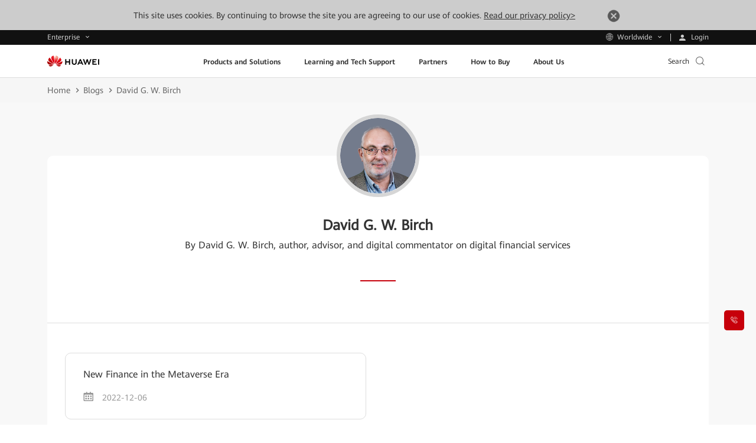

--- FILE ---
content_type: application/x-javascript
request_url: https://e.huawei.com/cn/marketingcloud/pep/component/assets/js/e-header-base-202411061105.js
body_size: 93012
content:
var requirejs,require,define,cssVersionNum=(((e,t)=>{"object"==typeof module&&"object"==typeof module.exports?module.exports=e.document?t(e,!0):function(e){if(e.document)return t(e);throw new Error("jQuery requires a window with a document")}:t(e)})("undefined"!=typeof window?window:this,function(T,O){function y(e){return"function"==typeof e&&"number"!=typeof e.nodeType}function m(e){return null!=e&&e===e.window}var t=[],N=Object.getPrototypeOf,o=t.slice,q=t.flat?function(e){return t.flat.call(e)}:function(e){return t.concat.apply([],e)},H=t.push,_=t.indexOf,B={},R=B.toString,F=B.hasOwnProperty,V=F.toString,W=V.call(Object),v={},E=T.document,G={type:!0,src:!0,nonce:!0,noModule:!0};function X(e,t,i){var n,s,r=(i=i||E).createElement("script");if(r.text=e,t)for(n in G)(s=t[n]||t.getAttribute&&t.getAttribute(n))&&r.setAttribute(n,s);i.head.appendChild(r).parentNode.removeChild(r)}function f(e){return null==e?e+"":"object"==typeof e||"function"==typeof e?B[R.call(e)]||"object":typeof e}var e="3.5.1",C=function(e,t){return new C.fn.init(e,t)};function Y(e){var t=!!e&&"length"in e&&e.length,i=f(e);return!y(e)&&!m(e)&&("array"===i||0===t||"number"==typeof t&&0<t&&t-1 in e)}C.fn=C.prototype={jquery:e,constructor:C,length:0,toArray:function(){return o.call(this)},get:function(e){return null==e?o.call(this):e<0?this[e+this.length]:this[e]},pushStack:function(e){e=C.merge(this.constructor(),e);return e.prevObject=this,e},each:function(e){return C.each(this,e)},map:function(i){return this.pushStack(C.map(this,function(e,t){return i.call(e,t,e)}))},slice:function(){return this.pushStack(o.apply(this,arguments))},first:function(){return this.eq(0)},last:function(){return this.eq(-1)},even:function(){return this.pushStack(C.grep(this,function(e,t){return(t+1)%2}))},odd:function(){return this.pushStack(C.grep(this,function(e,t){return t%2}))},eq:function(e){var t=this.length,e=+e+(e<0?t:0);return this.pushStack(0<=e&&e<t?[this[e]]:[])},end:function(){return this.prevObject||this.constructor()},push:H,sort:t.sort,splice:t.splice},C.extend=C.fn.extend=function(){var e,t,i,n,s,r=arguments[0]||{},a=1,o=arguments.length,l=!1;for("boolean"==typeof r&&(l=r,r=arguments[a]||{},a++),"object"==typeof r||y(r)||(r={}),a===o&&(r=this,a--);a<o;a++)if(null!=(e=arguments[a]))for(t in e)i=e[t],"__proto__"!==t&&r!==i&&(l&&i&&(C.isPlainObject(i)||(n=Array.isArray(i)))?(s=r[t],s=n&&!Array.isArray(s)?[]:n||C.isPlainObject(s)?s:{},n=!1,r[t]=C.extend(l,s,i)):void 0!==i&&(r[t]=i));return r},C.extend({expando:"jQuery"+(e+Math.random()).replace(/\D/g,""),isReady:!0,error:function(e){throw new Error(e)},noop:function(){},isPlainObject:function(e){return!(!e||"[object Object]"!==R.call(e)||(e=N(e))&&("function"!=typeof(e=F.call(e,"constructor")&&e.constructor)||V.call(e)!==W))},isEmptyObject:function(e){for(var t in e)return!1;return!0},globalEval:function(e,t,i){X(e,{nonce:t&&t.nonce},i)},each:function(e,t){var i,n=0;if(Y(e))for(i=e.length;n<i&&!1!==t.call(e[n],n,e[n]);n++);else for(n in e)if(!1===t.call(e[n],n,e[n]))break;return e},makeArray:function(e,t){t=t||[];return null!=e&&(Y(Object(e))?C.merge(t,"string"==typeof e?[e]:e):H.call(t,e)),t},inArray:function(e,t,i){return null==t?-1:_.call(t,e,i)},merge:function(e,t){for(var i=+t.length,n=0,s=e.length;n<i;n++)e[s++]=t[n];return e.length=s,e},grep:function(e,t,i){for(var n=[],s=0,r=e.length,a=!i;s<r;s++)!t(e[s],s)!=a&&n.push(e[s]);return n},map:function(e,t,i){var n,s,r=0,a=[];if(Y(e))for(n=e.length;r<n;r++)null!=(s=t(e[r],r,i))&&a.push(s);else for(r in e)null!=(s=t(e[r],r,i))&&a.push(s);return q(a)},guid:1,support:v}),"function"==typeof Symbol&&(C.fn[Symbol.iterator]=t[Symbol.iterator]),C.each("Boolean Number String Function Array Date RegExp Object Error Symbol".split(" "),function(e,t){B["[object "+t+"]"]=t.toLowerCase()});function n(e,t,i){for(var n=[],s=void 0!==i;(e=e[t])&&9!==e.nodeType;)if(1===e.nodeType){if(s&&C(e).is(i))break;n.push(e)}return n}function U(e,t){for(var i=[];e;e=e.nextSibling)1===e.nodeType&&e!==t&&i.push(e);return i}var e=(O=>{function u(e,t){return e="0x"+e.slice(1)-65536,t||(e<0?String.fromCharCode(65536+e):String.fromCharCode(e>>10|55296,1023&e|56320))}function N(e,t){return t?"\0"===e?"�":e.slice(0,-1)+"\\"+e.charCodeAt(e.length-1).toString(16)+" ":"\\"+e}function q(){T()}var e,c,w,r,H,p,_,B,x,l,d,T,E,i,C,f,n,s,m,S="sizzle"+ +new Date,h=O.document,k=0,R=0,F=$(),V=$(),W=$(),v=$(),G=function(e,t){return e===t&&(d=!0),0},X={}.hasOwnProperty,t=[],Y=t.pop,U=t.push,M=t.push,Q=t.slice,P=function(e,t){for(var i=0,n=e.length;i<n;i++)if(e[i]===t)return i;return-1},K="checked|selected|async|autofocus|autoplay|controls|defer|disabled|hidden|ismap|loop|multiple|open|readonly|required|scoped",a="[\\x20\\t\\r\\n\\f]",o="(?:\\\\[\\da-fA-F]{1,6}"+a+"?|\\\\[^\\r\\n\\f]|[\\w-]|[^\0-\\x7f])+",J="\\["+a+"*("+o+")(?:"+a+"*([*^$|!~]?=)"+a+"*(?:'((?:\\\\.|[^\\\\'])*)'|\"((?:\\\\.|[^\\\\\"])*)\"|("+o+"))|)"+a+"*\\]",Z=":("+o+")(?:\\((('((?:\\\\.|[^\\\\'])*)'|\"((?:\\\\.|[^\\\\\"])*)\")|((?:\\\\.|[^\\\\()[\\]]|"+J+")*)|.*)\\)|)",ee=new RegExp(a+"+","g"),L=new RegExp("^"+a+"+|((?:^|[^\\\\])(?:\\\\.)*)"+a+"+$","g"),te=new RegExp("^"+a+"*,"+a+"*"),ie=new RegExp("^"+a+"*([>+~]|"+a+")"+a+"*"),ne=new RegExp(a+"|>"),se=new RegExp(Z),re=new RegExp("^"+o+"$"),g={ID:new RegExp("^#("+o+")"),CLASS:new RegExp("^\\.("+o+")"),TAG:new RegExp("^("+o+"|[*])"),ATTR:new RegExp("^"+J),PSEUDO:new RegExp("^"+Z),CHILD:new RegExp("^:(only|first|last|nth|nth-last)-(child|of-type)(?:\\("+a+"*(even|odd|(([+-]|)(\\d*)n|)"+a+"*(?:([+-]|)"+a+"*(\\d+)|))"+a+"*\\)|)","i"),bool:new RegExp("^(?:"+K+")$","i"),needsContext:new RegExp("^"+a+"*[>+~]|:(even|odd|eq|gt|lt|nth|first|last)(?:\\("+a+"*((?:-\\d)?\\d*)"+a+"*\\)|)(?=[^-]|$)","i")},ae=/HTML$/i,oe=/^(?:input|select|textarea|button)$/i,le=/^h\d$/i,y=/^[^{]+\{\s*\[native \w/,de=/^(?:#([\w-]+)|(\w+)|\.([\w-]+))$/,he=/[+~]/,b=new RegExp("\\\\[\\da-fA-F]{1,6}"+a+"?|\\\\([^\\r\\n\\f])","g"),ue=/([\0-\x1f\x7f]|^-?\d)|^-$|[^\0-\x1f\x7f-\uFFFF\w-]/g,ce=ye(function(e){return!0===e.disabled&&"fieldset"===e.nodeName.toLowerCase()},{dir:"parentNode",next:"legend"});try{M.apply(t=Q.call(h.childNodes),h.childNodes),t[h.childNodes.length].nodeType}catch(e){M={apply:t.length?function(e,t){U.apply(e,Q.call(t))}:function(e,t){for(var i=e.length,n=0;e[i++]=t[n++];);e.length=i-1}}}function D(e,t,i,n){var s,r,a,o,l,d,h=t&&t.ownerDocument,u=t?t.nodeType:9;if(i=i||[],"string"!=typeof e||!e||1!==u&&9!==u&&11!==u)return i;if(!n&&(T(t),t=t||E,C)){if(11!==u&&(o=de.exec(e)))if(s=o[1]){if(9===u){if(!(d=t.getElementById(s)))return i;if(d.id===s)return i.push(d),i}else if(h&&(d=h.getElementById(s))&&m(t,d)&&d.id===s)return i.push(d),i}else{if(o[2])return M.apply(i,t.getElementsByTagName(e)),i;if((s=o[3])&&c.getElementsByClassName&&t.getElementsByClassName)return M.apply(i,t.getElementsByClassName(s)),i}if(c.qsa&&!v[e+" "]&&(!f||!f.test(e))&&(1!==u||"object"!==t.nodeName.toLowerCase())){if(d=e,h=t,1===u&&(ne.test(e)||ie.test(e))){for((h=he.test(e)&&ve(t.parentNode)||t)===t&&c.scope||((a=t.getAttribute("id"))?a=a.replace(ue,N):t.setAttribute("id",a=S)),r=(l=p(e)).length;r--;)l[r]=(a?"#"+a:":scope")+" "+I(l[r]);d=l.join(",")}try{return M.apply(i,h.querySelectorAll(d)),i}catch(t){v(e,!0)}finally{a===S&&t.removeAttribute("id")}}}return B(e.replace(L,"$1"),t,i,n)}function $(){var n=[];return function e(t,i){return n.push(t+" ")>w.cacheLength&&delete e[n.shift()],e[t+" "]=i}}function z(e){return e[S]=!0,e}function A(e){var t=E.createElement("fieldset");try{return!!e(t)}catch(e){return!1}finally{t.parentNode&&t.parentNode.removeChild(t)}}function pe(e,t){for(var i=e.split("|"),n=i.length;n--;)w.attrHandle[i[n]]=t}function fe(e,t){var i=t&&e,n=i&&1===e.nodeType&&1===t.nodeType&&e.sourceIndex-t.sourceIndex;if(n)return n;if(i)for(;i=i.nextSibling;)if(i===t)return-1;return e?1:-1}function me(t){return function(e){return"form"in e?e.parentNode&&!1===e.disabled?"label"in e?"label"in e.parentNode?e.parentNode.disabled===t:e.disabled===t:e.isDisabled===t||e.isDisabled!==!t&&ce(e)===t:e.disabled===t:"label"in e&&e.disabled===t}}function j(a){return z(function(r){return r=+r,z(function(e,t){for(var i,n=a([],e.length,r),s=n.length;s--;)e[i=n[s]]&&(e[i]=!(t[i]=e[i]))})})}function ve(e){return e&&void 0!==e.getElementsByTagName&&e}for(e in c=D.support={},H=D.isXML=function(e){var t=e.namespaceURI,e=(e.ownerDocument||e).documentElement;return!ae.test(t||e&&e.nodeName||"HTML")},T=D.setDocument=function(e){var e=e?e.ownerDocument||e:h;return e!=E&&9===e.nodeType&&e.documentElement&&(i=(E=e).documentElement,C=!H(E),h!=E&&(e=E.defaultView)&&e.top!==e&&(e.addEventListener?e.addEventListener("unload",q,!1):e.attachEvent&&e.attachEvent("onunload",q)),c.scope=A(function(e){return i.appendChild(e).appendChild(E.createElement("div")),void 0!==e.querySelectorAll&&!e.querySelectorAll(":scope fieldset div").length}),c.attributes=A(function(e){return e.className="i",!e.getAttribute("className")}),c.getElementsByTagName=A(function(e){return e.appendChild(E.createComment("")),!e.getElementsByTagName("*").length}),c.getElementsByClassName=y.test(E.getElementsByClassName),c.getById=A(function(e){return i.appendChild(e).id=S,!E.getElementsByName||!E.getElementsByName(S).length}),c.getById?(w.filter.ID=function(e){var t=e.replace(b,u);return function(e){return e.getAttribute("id")===t}},w.find.ID=function(e,t){if(void 0!==t.getElementById&&C)return(t=t.getElementById(e))?[t]:[]}):(w.filter.ID=function(e){var t=e.replace(b,u);return function(e){e=void 0!==e.getAttributeNode&&e.getAttributeNode("id");return e&&e.value===t}},w.find.ID=function(e,t){if(void 0!==t.getElementById&&C){var i,n,s,r=t.getElementById(e);if(r){if((i=r.getAttributeNode("id"))&&i.value===e)return[r];for(s=t.getElementsByName(e),n=0;r=s[n++];)if((i=r.getAttributeNode("id"))&&i.value===e)return[r]}return[]}}),w.find.TAG=c.getElementsByTagName?function(e,t){return void 0!==t.getElementsByTagName?t.getElementsByTagName(e):c.qsa?t.querySelectorAll(e):void 0}:function(e,t){var i,n=[],s=0,r=t.getElementsByTagName(e);if("*"!==e)return r;for(;i=r[s++];)1===i.nodeType&&n.push(i);return n},w.find.CLASS=c.getElementsByClassName&&function(e,t){if(void 0!==t.getElementsByClassName&&C)return t.getElementsByClassName(e)},n=[],f=[],(c.qsa=y.test(E.querySelectorAll))&&(A(function(e){var t;i.appendChild(e).innerHTML="<a id='"+S+"'></a><select id='"+S+"-\r\\' msallowcapture=''><option selected=''></option></select>",e.querySelectorAll("[msallowcapture^='']").length&&f.push("[*^$]="+a+"*(?:''|\"\")"),e.querySelectorAll("[selected]").length||f.push("\\["+a+"*(?:value|"+K+")"),e.querySelectorAll("[id~="+S+"-]").length||f.push("~="),(t=E.createElement("input")).setAttribute("name",""),e.appendChild(t),e.querySelectorAll("[name='']").length||f.push("\\["+a+"*name"+a+"*="+a+"*(?:''|\"\")"),e.querySelectorAll(":checked").length||f.push(":checked"),e.querySelectorAll("a#"+S+"+*").length||f.push(".#.+[+~]"),e.querySelectorAll("\\\f"),f.push("[\\r\\n\\f]")}),A(function(e){e.innerHTML="<a href='' disabled='disabled'></a><select disabled='disabled'><option/></select>";var t=E.createElement("input");t.setAttribute("type","hidden"),e.appendChild(t).setAttribute("name","D"),e.querySelectorAll("[name=d]").length&&f.push("name"+a+"*[*^$|!~]?="),2!==e.querySelectorAll(":enabled").length&&f.push(":enabled",":disabled"),i.appendChild(e).disabled=!0,2!==e.querySelectorAll(":disabled").length&&f.push(":enabled",":disabled"),e.querySelectorAll("*,:x"),f.push(",.*:")})),(c.matchesSelector=y.test(s=i.matches||i.webkitMatchesSelector||i.mozMatchesSelector||i.oMatchesSelector||i.msMatchesSelector))&&A(function(e){c.disconnectedMatch=s.call(e,"*"),s.call(e,"[s!='']:x"),n.push("!=",Z)}),f=f.length&&new RegExp(f.join("|")),n=n.length&&new RegExp(n.join("|")),e=y.test(i.compareDocumentPosition),m=e||y.test(i.contains)?function(e,t){var i=9===e.nodeType?e.documentElement:e,t=t&&t.parentNode;return e===t||!(!t||1!==t.nodeType||!(i.contains?i.contains(t):e.compareDocumentPosition&&16&e.compareDocumentPosition(t)))}:function(e,t){if(t)for(;t=t.parentNode;)if(t===e)return!0;return!1},G=e?function(e,t){var i;return e===t?(d=!0,0):!e.compareDocumentPosition-!t.compareDocumentPosition||(1&(i=(e.ownerDocument||e)==(t.ownerDocument||t)?e.compareDocumentPosition(t):1)||!c.sortDetached&&t.compareDocumentPosition(e)===i?e==E||e.ownerDocument==h&&m(h,e)?-1:t==E||t.ownerDocument==h&&m(h,t)?1:l?P(l,e)-P(l,t):0:4&i?-1:1)}:function(e,t){if(e===t)return d=!0,0;var i,n=0,s=e.parentNode,r=t.parentNode,a=[e],o=[t];if(!s||!r)return e==E?-1:t==E?1:s?-1:r?1:l?P(l,e)-P(l,t):0;if(s===r)return fe(e,t);for(i=e;i=i.parentNode;)a.unshift(i);for(i=t;i=i.parentNode;)o.unshift(i);for(;a[n]===o[n];)n++;return n?fe(a[n],o[n]):a[n]==h?-1:o[n]==h?1:0}),E},D.matches=function(e,t){return D(e,null,null,t)},D.matchesSelector=function(e,t){if(T(e),c.matchesSelector&&C&&!v[t+" "]&&(!n||!n.test(t))&&(!f||!f.test(t)))try{var i=s.call(e,t);if(i||c.disconnectedMatch||e.document&&11!==e.document.nodeType)return i}catch(e){v(t,!0)}return 0<D(t,E,null,[e]).length},D.contains=function(e,t){return(e.ownerDocument||e)!=E&&T(e),m(e,t)},D.attr=function(e,t){(e.ownerDocument||e)!=E&&T(e);var i=w.attrHandle[t.toLowerCase()],i=i&&X.call(w.attrHandle,t.toLowerCase())?i(e,t,!C):void 0;return void 0!==i?i:c.attributes||!C?e.getAttribute(t):(i=e.getAttributeNode(t))&&i.specified?i.value:null},D.escape=function(e){return(e+"").replace(ue,N)},D.error=function(e){throw new Error("Syntax error, unrecognized expression: "+e)},D.uniqueSort=function(e){var t,i=[],n=0,s=0;if(d=!c.detectDuplicates,l=!c.sortStable&&e.slice(0),e.sort(G),d){for(;t=e[s++];)t===e[s]&&(n=i.push(s));for(;n--;)e.splice(i[n],1)}return l=null,e},r=D.getText=function(e){var t,i="",n=0,s=e.nodeType;if(s){if(1===s||9===s||11===s){if("string"==typeof e.textContent)return e.textContent;for(e=e.firstChild;e;e=e.nextSibling)i+=r(e)}else if(3===s||4===s)return e.nodeValue}else for(;t=e[n++];)i+=r(t);return i},(w=D.selectors={cacheLength:50,createPseudo:z,match:g,attrHandle:{},find:{},relative:{">":{dir:"parentNode",first:!0}," ":{dir:"parentNode"},"+":{dir:"previousSibling",first:!0},"~":{dir:"previousSibling"}},preFilter:{ATTR:function(e){return e[1]=e[1].replace(b,u),e[3]=(e[3]||e[4]||e[5]||"").replace(b,u),"~="===e[2]&&(e[3]=" "+e[3]+" "),e.slice(0,4)},CHILD:function(e){return e[1]=e[1].toLowerCase(),"nth"===e[1].slice(0,3)?(e[3]||D.error(e[0]),e[4]=+(e[4]?e[5]+(e[6]||1):2*("even"===e[3]||"odd"===e[3])),e[5]=+(e[7]+e[8]||"odd"===e[3])):e[3]&&D.error(e[0]),e},PSEUDO:function(e){var t,i=!e[6]&&e[2];return g.CHILD.test(e[0])?null:(e[3]?e[2]=e[4]||e[5]||"":i&&se.test(i)&&(t=(t=p(i,!0))&&i.indexOf(")",i.length-t)-i.length)&&(e[0]=e[0].slice(0,t),e[2]=i.slice(0,t)),e.slice(0,3))}},filter:{TAG:function(e){var t=e.replace(b,u).toLowerCase();return"*"===e?function(){return!0}:function(e){return e.nodeName&&e.nodeName.toLowerCase()===t}},CLASS:function(e){var t=F[e+" "];return t||(t=new RegExp("(^|"+a+")"+e+"("+a+"|$)"))&&F(e,function(e){return t.test("string"==typeof e.className&&e.className||void 0!==e.getAttribute&&e.getAttribute("class")||"")})},ATTR:function(t,i,n){return function(e){e=D.attr(e,t);return null==e?"!="===i:!i||(e+="","="===i?e===n:"!="===i?e!==n:"^="===i?n&&0===e.indexOf(n):"*="===i?n&&-1<e.indexOf(n):"$="===i?n&&e.slice(-n.length)===n:"~="===i?-1<(" "+e.replace(ee," ")+" ").indexOf(n):"|="===i&&(e===n||e.slice(0,n.length+1)===n+"-"))}},CHILD:function(f,e,t,m,v){var g="nth"!==f.slice(0,3),y="last"!==f.slice(-4),b="of-type"===e;return 1===m&&0===v?function(e){return!!e.parentNode}:function(e,t,i){var n,s,r,a,o,l,d=g!=y?"nextSibling":"previousSibling",h=e.parentNode,u=b&&e.nodeName.toLowerCase(),c=!i&&!b,p=!1;if(h){if(g){for(;d;){for(a=e;a=a[d];)if(b?a.nodeName.toLowerCase()===u:1===a.nodeType)return!1;l=d="only"===f&&!l&&"nextSibling"}return!0}if(l=[y?h.firstChild:h.lastChild],y&&c){for(p=(o=(n=(s=(r=(a=h)[S]||(a[S]={}))[a.uniqueID]||(r[a.uniqueID]={}))[f]||[])[0]===k&&n[1])&&n[2],a=o&&h.childNodes[o];a=++o&&a&&a[d]||(p=o=0,l.pop());)if(1===a.nodeType&&++p&&a===e){s[f]=[k,o,p];break}}else if(!1===(p=c?o=(n=(s=(r=(a=e)[S]||(a[S]={}))[a.uniqueID]||(r[a.uniqueID]={}))[f]||[])[0]===k&&n[1]:p))for(;(a=++o&&a&&a[d]||(p=o=0,l.pop()))&&((b?a.nodeName.toLowerCase()!==u:1!==a.nodeType)||!++p||(c&&((s=(r=a[S]||(a[S]={}))[a.uniqueID]||(r[a.uniqueID]={}))[f]=[k,p]),a!==e)););return(p-=v)===m||p%m==0&&0<=p/m}}},PSEUDO:function(e,r){var t,a=w.pseudos[e]||w.setFilters[e.toLowerCase()]||D.error("unsupported pseudo: "+e);return a[S]?a(r):1<a.length?(t=[e,e,"",r],w.setFilters.hasOwnProperty(e.toLowerCase())?z(function(e,t){for(var i,n=a(e,r),s=n.length;s--;)e[i=P(e,n[s])]=!(t[i]=n[s])}):function(e){return a(e,0,t)}):a}},pseudos:{not:z(function(e){var n=[],s=[],o=_(e.replace(L,"$1"));return o[S]?z(function(e,t,i,n){for(var s,r=o(e,null,n,[]),a=e.length;a--;)(s=r[a])&&(e[a]=!(t[a]=s))}):function(e,t,i){return n[0]=e,o(n,null,i,s),n[0]=null,!s.pop()}}),has:z(function(t){return function(e){return 0<D(t,e).length}}),contains:z(function(t){return t=t.replace(b,u),function(e){return-1<(e.textContent||r(e)).indexOf(t)}}),lang:z(function(i){return re.test(i||"")||D.error("unsupported lang: "+i),i=i.replace(b,u).toLowerCase(),function(e){var t;do{if(t=C?e.lang:e.getAttribute("xml:lang")||e.getAttribute("lang"))return(t=t.toLowerCase())===i||0===t.indexOf(i+"-")}while((e=e.parentNode)&&1===e.nodeType);return!1}}),target:function(e){var t=O.location&&O.location.hash;return t&&t.slice(1)===e.id},root:function(e){return e===i},focus:function(e){return e===E.activeElement&&(!E.hasFocus||E.hasFocus())&&!!(e.type||e.href||~e.tabIndex)},enabled:me(!1),disabled:me(!0),checked:function(e){var t=e.nodeName.toLowerCase();return"input"===t&&!!e.checked||"option"===t&&!!e.selected},selected:function(e){return e.parentNode&&e.parentNode.selectedIndex,!0===e.selected},empty:function(e){for(e=e.firstChild;e;e=e.nextSibling)if(e.nodeType<6)return!1;return!0},parent:function(e){return!w.pseudos.empty(e)},header:function(e){return le.test(e.nodeName)},input:function(e){return oe.test(e.nodeName)},button:function(e){var t=e.nodeName.toLowerCase();return"input"===t&&"button"===e.type||"button"===t},text:function(e){return"input"===e.nodeName.toLowerCase()&&"text"===e.type&&(null==(e=e.getAttribute("type"))||"text"===e.toLowerCase())},first:j(function(){return[0]}),last:j(function(e,t){return[t-1]}),eq:j(function(e,t,i){return[i<0?i+t:i]}),even:j(function(e,t){for(var i=0;i<t;i+=2)e.push(i);return e}),odd:j(function(e,t){for(var i=1;i<t;i+=2)e.push(i);return e}),lt:j(function(e,t,i){for(var n=i<0?i+t:t<i?t:i;0<=--n;)e.push(n);return e}),gt:j(function(e,t,i){for(var n=i<0?i+t:i;++n<t;)e.push(n);return e})}}).pseudos.nth=w.pseudos.eq,{radio:!0,checkbox:!0,file:!0,password:!0,image:!0})w.pseudos[e]=(t=>function(e){return"input"===e.nodeName.toLowerCase()&&e.type===t})(e);for(e in{submit:!0,reset:!0})w.pseudos[e]=(i=>function(e){var t=e.nodeName.toLowerCase();return("input"===t||"button"===t)&&e.type===i})(e);function ge(){}function I(e){for(var t=0,i=e.length,n="";t<i;t++)n+=e[t].value;return n}function ye(a,e,t){var o=e.dir,l=e.next,d=l||o,h=t&&"parentNode"===d,u=R++;return e.first?function(e,t,i){for(;e=e[o];)if(1===e.nodeType||h)return a(e,t,i);return!1}:function(e,t,i){var n,s,r=[k,u];if(i){for(;e=e[o];)if((1===e.nodeType||h)&&a(e,t,i))return!0}else for(;e=e[o];)if(1===e.nodeType||h)if(s=(s=e[S]||(e[S]={}))[e.uniqueID]||(s[e.uniqueID]={}),l&&l===e.nodeName.toLowerCase())e=e[o]||e;else{if((n=s[d])&&n[0]===k&&n[1]===u)return r[2]=n[2];if((s[d]=r)[2]=a(e,t,i))return!0}return!1}}function be(s){return 1<s.length?function(e,t,i){for(var n=s.length;n--;)if(!s[n](e,t,i))return!1;return!0}:s[0]}function we(e,t,i,n,s){for(var r,a=[],o=0,l=e.length,d=null!=t;o<l;o++)!(r=e[o])||i&&!i(r,n,s)||(a.push(r),d&&t.push(o));return a}function xe(p,f,m,v,g,e){return v&&!v[S]&&(v=xe(v)),g&&!g[S]&&(g=xe(g,e)),z(function(e,t,i,n){var s,r,a,o=[],l=[],d=t.length,h=e||((e,t,i)=>{for(var n=0,s=t.length;n<s;n++)D(e,t[n],i);return i})(f||"*",i.nodeType?[i]:i,[]),u=!p||!e&&f?h:we(h,o,p,i,n),c=m?g||(e?p:d||v)?[]:t:u;if(m&&m(u,c,i,n),v)for(s=we(c,l),v(s,[],i,n),r=s.length;r--;)(a=s[r])&&(c[l[r]]=!(u[l[r]]=a));if(e){if(g||p){if(g){for(s=[],r=c.length;r--;)(a=c[r])&&s.push(u[r]=a);g(null,c=[],s,n)}for(r=c.length;r--;)(a=c[r])&&-1<(s=g?P(e,a):o[r])&&(e[s]=!(t[s]=a))}}else c=we(c===t?c.splice(d,c.length):c),g?g(null,t,c,n):M.apply(t,c)})}return ge.prototype=w.filters=w.pseudos,w.setFilters=new ge,p=D.tokenize=function(e,t){var i,n,s,r,a,o,l,d=V[e+" "];if(d)return t?0:d.slice(0);for(a=e,o=[],l=w.preFilter;a;){for(r in i&&!(n=te.exec(a))||(n&&(a=a.slice(n[0].length)||a),o.push(s=[])),i=!1,(n=ie.exec(a))&&(i=n.shift(),s.push({value:i,type:n[0].replace(L," ")}),a=a.slice(i.length)),w.filter)!(n=g[r].exec(a))||l[r]&&!(n=l[r](n))||(i=n.shift(),s.push({value:i,type:r,matches:n}),a=a.slice(i.length));if(!i)break}return t?a.length:a?D.error(e):V(e,o).slice(0)},_=D.compile=function(e,t){var i,v,g,y,b,n,s=[],r=[],a=W[e+" "];if(!a){for(i=(t=t||p(e)).length;i--;)((a=function e(t){for(var n,i,s,r=t.length,a=w.relative[t[0].type],o=a||w.relative[" "],l=a?1:0,d=ye(function(e){return e===n},o,!0),h=ye(function(e){return-1<P(n,e)},o,!0),u=[function(e,t,i){return e=!a&&(i||t!==x)||((n=t).nodeType?d:h)(e,t,i),n=null,e}];l<r;l++)if(i=w.relative[t[l].type])u=[ye(be(u),i)];else{if((i=w.filter[t[l].type].apply(null,t[l].matches))[S]){for(s=++l;s<r&&!w.relative[t[s].type];s++);return xe(1<l&&be(u),1<l&&I(t.slice(0,l-1).concat({value:" "===t[l-2].type?"*":""})).replace(L,"$1"),i,l<s&&e(t.slice(l,s)),s<r&&e(t=t.slice(s)),s<r&&I(t))}u.push(i)}return be(u)}(t[i]))[S]?s:r).push(a);(a=W(e,(y=0<(g=s).length,b=0<(v=r).length,n=function(e,t,i,n,s){var r,a,o,l=0,d="0",h=e&&[],u=[],c=x,p=e||b&&w.find.TAG("*",s),f=k+=null==c?1:Math.random()||.1,m=p.length;for(s&&(x=t==E||t||s);d!==m&&null!=(r=p[d]);d++){if(b&&r){for(a=0,t||r.ownerDocument==E||(T(r),i=!C);o=v[a++];)if(o(r,t||E,i)){n.push(r);break}s&&(k=f)}y&&((r=!o&&r)&&l--,e)&&h.push(r)}if(l+=d,y&&d!==l){for(a=0;o=g[a++];)o(h,u,t,i);if(e){if(0<l)for(;d--;)h[d]||u[d]||(u[d]=Y.call(n));u=we(u)}M.apply(n,u),s&&!e&&0<u.length&&1<l+g.length&&D.uniqueSort(n)}return s&&(k=f,x=c),h},y?z(n):n))).selector=e}return a},B=D.select=function(e,t,i,n){var s,r,a,o,l,d="function"==typeof e&&e,h=!n&&p(e=d.selector||e);if(i=i||[],1===h.length){if(2<(r=h[0]=h[0].slice(0)).length&&"ID"===(a=r[0]).type&&9===t.nodeType&&C&&w.relative[r[1].type]){if(!(t=(w.find.ID(a.matches[0].replace(b,u),t)||[])[0]))return i;d&&(t=t.parentNode),e=e.slice(r.shift().value.length)}for(s=g.needsContext.test(e)?0:r.length;s--&&(a=r[s],!w.relative[o=a.type]);)if((l=w.find[o])&&(n=l(a.matches[0].replace(b,u),he.test(r[0].type)&&ve(t.parentNode)||t))){if(r.splice(s,1),e=n.length&&I(r))break;return M.apply(i,n),i}}return(d||_(e,h))(n,t,!C,i,!t||he.test(e)&&ve(t.parentNode)||t),i},c.sortStable=S.split("").sort(G).join("")===S,c.detectDuplicates=!!d,T(),c.sortDetached=A(function(e){return 1&e.compareDocumentPosition(E.createElement("fieldset"))}),A(function(e){return e.innerHTML="<a href='#'></a>","#"===e.firstChild.getAttribute("href")})||pe("type|href|height|width",function(e,t,i){if(!i)return e.getAttribute(t,"type"===t.toLowerCase()?1:2)}),c.attributes&&A(function(e){return e.innerHTML="<input/>",e.firstChild.setAttribute("value",""),""===e.firstChild.getAttribute("value")})||pe("value",function(e,t,i){if(!i&&"input"===e.nodeName.toLowerCase())return e.defaultValue}),A(function(e){return null==e.getAttribute("disabled")})||pe(K,function(e,t,i){if(!i)return!0===e[t]?t.toLowerCase():(i=e.getAttributeNode(t))&&i.specified?i.value:null}),D})(T),Q=(C.find=e,C.expr=e.selectors,C.expr[":"]=C.expr.pseudos,C.uniqueSort=C.unique=e.uniqueSort,C.text=e.getText,C.isXMLDoc=e.isXML,C.contains=e.contains,C.escapeSelector=e.escape,C.expr.match.needsContext);function l(e,t){return e.nodeName&&e.nodeName.toLowerCase()===t.toLowerCase()}var K=/^<([a-z][^\/\0>:\x20\t\r\n\f]*)[\x20\t\r\n\f]*\/?>(?:<\/\1>|)$/i;function J(e,i,n){return y(i)?C.grep(e,function(e,t){return!!i.call(e,t,e)!==n}):i.nodeType?C.grep(e,function(e){return e===i!==n}):"string"!=typeof i?C.grep(e,function(e){return-1<_.call(i,e)!==n}):C.filter(i,e,n)}C.filter=function(e,t,i){var n=t[0];return i&&(e=":not("+e+")"),1===t.length&&1===n.nodeType?C.find.matchesSelector(n,e)?[n]:[]:C.find.matches(e,C.grep(t,function(e){return 1===e.nodeType}))},C.fn.extend({find:function(e){var t,i,n=this.length,s=this;if("string"!=typeof e)return this.pushStack(C(e).filter(function(){for(t=0;t<n;t++)if(C.contains(s[t],this))return!0}));for(i=this.pushStack([]),t=0;t<n;t++)C.find(e,s[t],i);return 1<n?C.uniqueSort(i):i},filter:function(e){return this.pushStack(J(this,e||[],!1))},not:function(e){return this.pushStack(J(this,e||[],!0))},is:function(e){return!!J(this,"string"==typeof e&&Q.test(e)?C(e):e||[],!1).length}});var Z,ee=/^(?:\s*(<[\w\W]+>)[^>]*|#([\w-]+))$/,te=((C.fn.init=function(e,t,i){if(e){if(i=i||Z,"string"!=typeof e)return e.nodeType?(this[0]=e,this.length=1,this):y(e)?void 0!==i.ready?i.ready(e):e(C):C.makeArray(e,this);if(!(n="<"===e[0]&&">"===e[e.length-1]&&3<=e.length?[null,e,null]:ee.exec(e))||!n[1]&&t)return(!t||t.jquery?t||i:this.constructor(t)).find(e);if(n[1]){if(t=t instanceof C?t[0]:t,C.merge(this,C.parseHTML(n[1],t&&t.nodeType?t.ownerDocument||t:E,!0)),K.test(n[1])&&C.isPlainObject(t))for(var n in t)y(this[n])?this[n](t[n]):this.attr(n,t[n])}else(i=E.getElementById(n[2]))&&(this[0]=i,this.length=1)}return this}).prototype=C.fn,Z=C(E),/^(?:parents|prev(?:Until|All))/),ie={children:!0,contents:!0,next:!0,prev:!0};function ne(e,t){for(;(e=e[t])&&1!==e.nodeType;);return e}C.fn.extend({has:function(e){var t=C(e,this),i=t.length;return this.filter(function(){for(var e=0;e<i;e++)if(C.contains(this,t[e]))return!0})},closest:function(e,t){var i,n=0,s=this.length,r=[],a="string"!=typeof e&&C(e);if(!Q.test(e))for(;n<s;n++)for(i=this[n];i&&i!==t;i=i.parentNode)if(i.nodeType<11&&(a?-1<a.index(i):1===i.nodeType&&C.find.matchesSelector(i,e))){r.push(i);break}return this.pushStack(1<r.length?C.uniqueSort(r):r)},index:function(e){return e?"string"==typeof e?_.call(C(e),this[0]):_.call(this,e.jquery?e[0]:e):this[0]&&this[0].parentNode?this.first().prevAll().length:-1},add:function(e,t){return this.pushStack(C.uniqueSort(C.merge(this.get(),C(e,t))))},addBack:function(e){return this.add(null==e?this.prevObject:this.prevObject.filter(e))}}),C.each({parent:function(e){e=e.parentNode;return e&&11!==e.nodeType?e:null},parents:function(e){return n(e,"parentNode")},parentsUntil:function(e,t,i){return n(e,"parentNode",i)},next:function(e){return ne(e,"nextSibling")},prev:function(e){return ne(e,"previousSibling")},nextAll:function(e){return n(e,"nextSibling")},prevAll:function(e){return n(e,"previousSibling")},nextUntil:function(e,t,i){return n(e,"nextSibling",i)},prevUntil:function(e,t,i){return n(e,"previousSibling",i)},siblings:function(e){return U((e.parentNode||{}).firstChild,e)},children:function(e){return U(e.firstChild)},contents:function(e){return null!=e.contentDocument&&N(e.contentDocument)?e.contentDocument:(l(e,"template")&&(e=e.content||e),C.merge([],e.childNodes))}},function(n,s){C.fn[n]=function(e,t){var i=C.map(this,s,e);return(t="Until"!==n.slice(-5)?e:t)&&"string"==typeof t&&(i=C.filter(t,i)),1<this.length&&(ie[n]||C.uniqueSort(i),te.test(n))&&i.reverse(),this.pushStack(i)}});var S=/[^\x20\t\r\n\f]+/g;function h(e){return e}function se(e){throw e}function re(e,t,i,n){var s;try{e&&y(s=e.promise)?s.call(e).done(t).fail(i):e&&y(s=e.then)?s.call(e,t,i):t.apply(void 0,[e].slice(n))}catch(e){i.apply(void 0,[e])}}C.Callbacks=function(n){var e,i;n="string"==typeof n?(e=n,i={},C.each(e.match(S)||[],function(e,t){i[t]=!0}),i):C.extend({},n);function s(){for(o=o||n.once,a=r=!0;d.length;h=-1)for(t=d.shift();++h<l.length;)!1===l[h].apply(t[0],t[1])&&n.stopOnFalse&&(h=l.length,t=!1);n.memory||(t=!1),r=!1,o&&(l=t?[]:"")}var r,t,a,o,l=[],d=[],h=-1,u={add:function(){return l&&(t&&!r&&(h=l.length-1,d.push(t)),function i(e){C.each(e,function(e,t){y(t)?n.unique&&u.has(t)||l.push(t):t&&t.length&&"string"!==f(t)&&i(t)})}(arguments),t)&&!r&&s(),this},remove:function(){return C.each(arguments,function(e,t){for(var i;-1<(i=C.inArray(t,l,i));)l.splice(i,1),i<=h&&h--}),this},has:function(e){return e?-1<C.inArray(e,l):0<l.length},empty:function(){return l=l&&[],this},disable:function(){return o=d=[],l=t="",this},disabled:function(){return!l},lock:function(){return o=d=[],t||r||(l=t=""),this},locked:function(){return!!o},fireWith:function(e,t){return o||(t=[e,(t=t||[]).slice?t.slice():t],d.push(t),r)||s(),this},fire:function(){return u.fireWith(this,arguments),this},fired:function(){return!!a}};return u},C.extend({Deferred:function(e){var r=[["notify","progress",C.Callbacks("memory"),C.Callbacks("memory"),2],["resolve","done",C.Callbacks("once memory"),C.Callbacks("once memory"),0,"resolved"],["reject","fail",C.Callbacks("once memory"),C.Callbacks("once memory"),1,"rejected"]],s="pending",a={state:function(){return s},always:function(){return o.done(arguments).fail(arguments),this},catch:function(e){return a.then(null,e)},pipe:function(){var s=arguments;return C.Deferred(function(n){C.each(r,function(e,t){var i=y(s[t[4]])&&s[t[4]];o[t[1]](function(){var e=i&&i.apply(this,arguments);e&&y(e.promise)?e.promise().progress(n.notify).done(n.resolve).fail(n.reject):n[t[0]+"With"](this,i?[e]:arguments)})}),s=null}).promise()},then:function(t,i,n){var l=0;function d(s,r,a,o){return function(){function e(){var e,t;if(!(s<l)){if((e=a.apply(i,n))===r.promise())throw new TypeError("Thenable self-resolution");t=e&&("object"==typeof e||"function"==typeof e)&&e.then,y(t)?o?t.call(e,d(l,r,h,o),d(l,r,se,o)):(l++,t.call(e,d(l,r,h,o),d(l,r,se,o),d(l,r,h,r.notifyWith))):(a!==h&&(i=void 0,n=[e]),(o||r.resolveWith)(i,n))}}var i=this,n=arguments,t=o?e:function(){try{e()}catch(e){C.Deferred.exceptionHook&&C.Deferred.exceptionHook(e,t.stackTrace),l<=s+1&&(a!==se&&(i=void 0,n=[e]),r.rejectWith(i,n))}};s?t():(C.Deferred.getStackHook&&(t.stackTrace=C.Deferred.getStackHook()),T.setTimeout(t))}}return C.Deferred(function(e){r[0][3].add(d(0,e,y(n)?n:h,e.notifyWith)),r[1][3].add(d(0,e,y(t)?t:h)),r[2][3].add(d(0,e,y(i)?i:se))}).promise()},promise:function(e){return null!=e?C.extend(e,a):a}},o={};return C.each(r,function(e,t){var i=t[2],n=t[5];a[t[1]]=i.add,n&&i.add(function(){s=n},r[3-e][2].disable,r[3-e][3].disable,r[0][2].lock,r[0][3].lock),i.add(t[3].fire),o[t[0]]=function(){return o[t[0]+"With"](this===o?void 0:this,arguments),this},o[t[0]+"With"]=i.fireWith}),a.promise(o),e&&e.call(o,o),o},when:function(e){function t(t){return function(e){s[t]=this,r[t]=1<arguments.length?o.call(arguments):e,--i||a.resolveWith(s,r)}}var i=arguments.length,n=i,s=Array(n),r=o.call(arguments),a=C.Deferred();if(i<=1&&(re(e,a.done(t(n)).resolve,a.reject,!i),"pending"===a.state()||y(r[n]&&r[n].then)))return a.then();for(;n--;)re(r[n],t(n),a.reject);return a.promise()}});var ae=/^(Eval|Internal|Range|Reference|Syntax|Type|URI)Error$/,oe=(C.Deferred.exceptionHook=function(e,t){T.console&&T.console.warn&&e&&ae.test(e.name)&&T.console.warn("jQuery.Deferred exception: "+e.message,e.stack,t)},C.readyException=function(e){T.setTimeout(function(){throw e})},C.Deferred());function le(){E.removeEventListener("DOMContentLoaded",le),T.removeEventListener("load",le),C.ready()}C.fn.ready=function(e){return oe.then(e).catch(function(e){C.readyException(e)}),this},C.extend({isReady:!1,readyWait:1,ready:function(e){(!0===e?--C.readyWait:C.isReady)||(C.isReady=!0)!==e&&0<--C.readyWait||oe.resolveWith(E,[C])}}),C.ready.then=oe.then,"complete"===E.readyState||"loading"!==E.readyState&&!E.documentElement.doScroll?T.setTimeout(C.ready):(E.addEventListener("DOMContentLoaded",le),T.addEventListener("load",le));function u(e,t,i,n,s,r,a){var o=0,l=e.length,d=null==i;if("object"===f(i))for(o in s=!0,i)u(e,t,o,i[o],!0,r,a);else if(void 0!==n&&(s=!0,y(n)||(a=!0),t=d?a?(t.call(e,n),null):(d=t,function(e,t,i){return d.call(C(e),i)}):t))for(;o<l;o++)t(e[o],i,a?n:n.call(e[o],o,t(e[o],i)));return s?e:d?t.call(e):l?t(e[0],i):r}var de=/^-ms-/,he=/-([a-z])/g;function ue(e,t){return t.toUpperCase()}function b(e){return e.replace(de,"ms-").replace(he,ue)}function g(e){return 1===e.nodeType||9===e.nodeType||!+e.nodeType}function ce(){this.expando=C.expando+ce.uid++}ce.uid=1,ce.prototype={cache:function(e){var t=e[this.expando];return t||(t={},g(e)&&(e.nodeType?e[this.expando]=t:Object.defineProperty(e,this.expando,{value:t,configurable:!0}))),t},set:function(e,t,i){var n,s=this.cache(e);if("string"==typeof t)s[b(t)]=i;else for(n in t)s[b(n)]=t[n];return s},get:function(e,t){return void 0===t?this.cache(e):e[this.expando]&&e[this.expando][b(t)]},access:function(e,t,i){return void 0===t||t&&"string"==typeof t&&void 0===i?this.get(e,t):(this.set(e,t,i),void 0!==i?i:t)},remove:function(e,t){var i,n=e[this.expando];if(void 0!==n){if(void 0!==t){i=(t=Array.isArray(t)?t.map(b):(t=b(t))in n?[t]:t.match(S)||[]).length;for(;i--;)delete n[t[i]]}void 0!==t&&!C.isEmptyObject(n)||(e.nodeType?e[this.expando]=void 0:delete e[this.expando])}},hasData:function(e){e=e[this.expando];return void 0!==e&&!C.isEmptyObject(e)}};var w=new ce,d=new ce,pe=/^(?:\{[\w\W]*\}|\[[\w\W]*\])$/,fe=/[A-Z]/g;function me(e,t,i){var n,s;if(void 0===i&&1===e.nodeType)if(n="data-"+t.replace(fe,"-$&").toLowerCase(),"string"==typeof(i=e.getAttribute(n))){try{i="true"===(s=i)||"false"!==s&&("null"===s?null:s===+s+""?+s:pe.test(s)?JSON.parse(s):s)}catch(e){}d.set(e,t,i)}else i=void 0;return i}C.extend({hasData:function(e){return d.hasData(e)||w.hasData(e)},data:function(e,t,i){return d.access(e,t,i)},removeData:function(e,t){d.remove(e,t)},_data:function(e,t,i){return w.access(e,t,i)},_removeData:function(e,t){w.remove(e,t)}}),C.fn.extend({data:function(i,e){var t,n,s,r=this[0],a=r&&r.attributes;if(void 0!==i)return"object"==typeof i?this.each(function(){d.set(this,i)}):u(this,function(e){var t;if(r&&void 0===e)return void 0!==(t=d.get(r,i))||void 0!==(t=me(r,i))?t:void 0;this.each(function(){d.set(this,i,e)})},null,e,1<arguments.length,null,!0);if(this.length&&(s=d.get(r),1===r.nodeType)&&!w.get(r,"hasDataAttrs")){for(t=a.length;t--;)a[t]&&0===(n=a[t].name).indexOf("data-")&&(n=b(n.slice(5)),me(r,n,s[n]));w.set(r,"hasDataAttrs",!0)}return s},removeData:function(e){return this.each(function(){d.remove(this,e)})}}),C.extend({queue:function(e,t,i){var n;if(e)return n=w.get(e,t=(t||"fx")+"queue"),i&&(!n||Array.isArray(i)?n=w.access(e,t,C.makeArray(i)):n.push(i)),n||[]},dequeue:function(e,t){t=t||"fx";var i=C.queue(e,t),n=i.length,s=i.shift(),r=C._queueHooks(e,t);"inprogress"===s&&(s=i.shift(),n--),s&&("fx"===t&&i.unshift("inprogress"),delete r.stop,s.call(e,function(){C.dequeue(e,t)},r)),!n&&r&&r.empty.fire()},_queueHooks:function(e,t){var i=t+"queueHooks";return w.get(e,i)||w.access(e,i,{empty:C.Callbacks("once memory").add(function(){w.remove(e,[t+"queue",i])})})}}),C.fn.extend({queue:function(t,i){var e=2;return"string"!=typeof t&&(i=t,t="fx",e--),arguments.length<e?C.queue(this[0],t):void 0===i?this:this.each(function(){var e=C.queue(this,t,i);C._queueHooks(this,t),"fx"===t&&"inprogress"!==e[0]&&C.dequeue(this,t)})},dequeue:function(e){return this.each(function(){C.dequeue(this,e)})},clearQueue:function(e){return this.queue(e||"fx",[])},promise:function(e,t){function i(){--s||r.resolveWith(a,[a])}var n,s=1,r=C.Deferred(),a=this,o=this.length;for("string"!=typeof e&&(t=e,e=void 0),e=e||"fx";o--;)(n=w.get(a[o],e+"queueHooks"))&&n.empty&&(s++,n.empty.add(i));return i(),r.promise(t)}});function ve(e,t){return"none"===(e=t||e).style.display||""===e.style.display&&k(e)&&"none"===C.css(e,"display")}var e=/[+-]?(?:\d*\.|)\d+(?:[eE][+-]?\d+|)/.source,ge=new RegExp("^(?:([+-])=|)("+e+")([a-z%]*)$","i"),c=["Top","Right","Bottom","Left"],x=E.documentElement,k=function(e){return C.contains(e.ownerDocument,e)},ye={composed:!0};x.getRootNode&&(k=function(e){return C.contains(e.ownerDocument,e)||e.getRootNode(ye)===e.ownerDocument});function be(e,t,i,n){var s,r,a=20,o=n?function(){return n.cur()}:function(){return C.css(e,t,"")},l=o(),d=i&&i[3]||(C.cssNumber[t]?"":"px"),h=e.nodeType&&(C.cssNumber[t]||"px"!==d&&+l)&&ge.exec(C.css(e,t));if(h&&h[3]!==d){for(d=d||h[3],h=+(l/=2)||1;a--;)C.style(e,t,h+d),(1-r)*(1-(r=o()/l||.5))<=0&&(a=0),h/=r;C.style(e,t,(h*=2)+d),i=i||[]}return i&&(h=+h||+l||0,s=i[1]?h+(i[1]+1)*i[2]:+i[2],n)&&(n.unit=d,n.start=h,n.end=s),s}var we={};function M(e,t){for(var i,n,s,r,a,o,l=[],d=0,h=e.length;d<h;d++)(n=e[d]).style&&(i=n.style.display,t?("none"===i&&(l[d]=w.get(n,"display")||null,l[d]||(n.style.display="")),""===n.style.display&&ve(n)&&(l[d]=(o=r=s=void 0,r=n.ownerDocument,(o=we[a=n.nodeName])||(s=r.body.appendChild(r.createElement(a)),o=C.css(s,"display"),s.parentNode.removeChild(s),we[a]=o="none"===o?"block":o)))):"none"!==i&&(l[d]="none",w.set(n,"display",i)));for(d=0;d<h;d++)null!=l[d]&&(e[d].style.display=l[d]);return e}C.fn.extend({show:function(){return M(this,!0)},hide:function(){return M(this)},toggle:function(e){return"boolean"==typeof e?e?this.show():this.hide():this.each(function(){ve(this)?C(this).show():C(this).hide()})}});var xe=/^(?:checkbox|radio)$/i,Te=/<([a-z][^\/\0>\x20\t\r\n\f]*)/i,Ee=/^$|^module$|\/(?:java|ecma)script/i,i=E.createDocumentFragment().appendChild(E.createElement("div")),P=((z=E.createElement("input")).setAttribute("type","radio"),z.setAttribute("checked","checked"),z.setAttribute("name","t"),i.appendChild(z),v.checkClone=i.cloneNode(!0).cloneNode(!0).lastChild.checked,i.innerHTML="<textarea>x</textarea>",v.noCloneChecked=!!i.cloneNode(!0).lastChild.defaultValue,i.innerHTML="<option></option>",v.option=!!i.lastChild,{thead:[1,"<table>","</table>"],col:[2,"<table><colgroup>","</colgroup></table>"],tr:[2,"<table><tbody>","</tbody></table>"],td:[3,"<table><tbody><tr>","</tr></tbody></table>"],_default:[0,"",""]});function L(e,t){var i=void 0!==e.getElementsByTagName?e.getElementsByTagName(t||"*"):void 0!==e.querySelectorAll?e.querySelectorAll(t||"*"):[];return void 0===t||t&&l(e,t)?C.merge([e],i):i}function Ce(e,t){for(var i=0,n=e.length;i<n;i++)w.set(e[i],"globalEval",!t||w.get(t[i],"globalEval"))}P.tbody=P.tfoot=P.colgroup=P.caption=P.thead,P.th=P.td,v.option||(P.optgroup=P.option=[1,"<select multiple='multiple'>","</select>"]);var Se=/<|&#?\w+;/;function ke(e,t,i,n,s){for(var r,a,o,l,d,h=t.createDocumentFragment(),u=[],c=0,p=e.length;c<p;c++)if((r=e[c])||0===r)if("object"===f(r))C.merge(u,r.nodeType?[r]:r);else if(Se.test(r)){for(a=a||h.appendChild(t.createElement("div")),o=(Te.exec(r)||["",""])[1].toLowerCase(),o=P[o]||P._default,a.innerHTML=o[1]+C.htmlPrefilter(r)+o[2],d=o[0];d--;)a=a.lastChild;C.merge(u,a.childNodes),(a=h.firstChild).textContent=""}else u.push(t.createTextNode(r));for(h.textContent="",c=0;r=u[c++];)if(n&&-1<C.inArray(r,n))s&&s.push(r);else if(l=k(r),a=L(h.appendChild(r),"script"),l&&Ce(a),i)for(d=0;r=a[d++];)Ee.test(r.type||"")&&i.push(r);return h}var Me=/^key/,Pe=/^(?:mouse|pointer|contextmenu|drag|drop)|click/,Le=/^([^.]*)(?:\.(.+)|)/;function a(){return!0}function p(){return!1}function De(e,t){return e===(()=>{try{return E.activeElement}catch(e){}})()==("focus"===t)}function $e(e,t,i,n,s,r){var a,o;if("object"==typeof t){for(o in"string"!=typeof i&&(n=n||i,i=void 0),t)$e(e,o,i,n,t[o],r);return e}if(null==n&&null==s?(s=i,n=i=void 0):null==s&&("string"==typeof i?(s=n,n=void 0):(s=n,n=i,i=void 0)),!1===s)s=p;else if(!s)return e;return 1===r&&(a=s,(s=function(e){return C().off(e),a.apply(this,arguments)}).guid=a.guid||(a.guid=C.guid++)),e.each(function(){C.event.add(this,t,s,n,i)})}function ze(e,s,r){r?(w.set(e,s,!1),C.event.add(e,s,{namespace:!1,handler:function(e){var t,i,n=w.get(this,s);if(1&e.isTrigger&&this[s]){if(n.length)(C.event.special[s]||{}).delegateType&&e.stopPropagation();else if(n=o.call(arguments),w.set(this,s,n),t=r(this,s),this[s](),n!==(i=w.get(this,s))||t?w.set(this,s,!1):i={},n!==i)return e.stopImmediatePropagation(),e.preventDefault(),i.value}else n.length&&(w.set(this,s,{value:C.event.trigger(C.extend(n[0],C.Event.prototype),n.slice(1),this)}),e.stopImmediatePropagation())}})):void 0===w.get(e,s)&&C.event.add(e,s,a)}C.event={global:{},add:function(t,e,i,n,s){var r,a,o,l,d,h,u,c,p,f=w.get(t);if(g(t))for(i.handler&&(i=(r=i).handler,s=r.selector),s&&C.find.matchesSelector(x,s),i.guid||(i.guid=C.guid++),o=(o=f.events)||(f.events=Object.create(null)),a=(a=f.handle)||(f.handle=function(e){return void 0!==C&&C.event.triggered!==e.type?C.event.dispatch.apply(t,arguments):void 0}),l=(e=(e||"").match(S)||[""]).length;l--;)u=p=(c=Le.exec(e[l])||[])[1],c=(c[2]||"").split(".").sort(),u&&(d=C.event.special[u]||{},u=(s?d.delegateType:d.bindType)||u,d=C.event.special[u]||{},p=C.extend({type:u,origType:p,data:n,handler:i,guid:i.guid,selector:s,needsContext:s&&C.expr.match.needsContext.test(s),namespace:c.join(".")},r),(h=o[u])||((h=o[u]=[]).delegateCount=0,d.setup&&!1!==d.setup.call(t,n,c,a))||t.addEventListener&&t.addEventListener(u,a),d.add&&(d.add.call(t,p),p.handler.guid||(p.handler.guid=i.guid)),s?h.splice(h.delegateCount++,0,p):h.push(p),C.event.global[u]=!0)},remove:function(e,t,i,n,s){var r,a,o,l,d,h,u,c,p,f,m,v=w.hasData(e)&&w.get(e);if(v&&(l=v.events)){for(d=(t=(t||"").match(S)||[""]).length;d--;)if(p=m=(o=Le.exec(t[d])||[])[1],f=(o[2]||"").split(".").sort(),p){for(u=C.event.special[p]||{},c=l[p=(n?u.delegateType:u.bindType)||p]||[],o=o[2]&&new RegExp("(^|\\.)"+f.join("\\.(?:.*\\.|)")+"(\\.|$)"),a=r=c.length;r--;)h=c[r],!s&&m!==h.origType||i&&i.guid!==h.guid||o&&!o.test(h.namespace)||n&&n!==h.selector&&("**"!==n||!h.selector)||(c.splice(r,1),h.selector&&c.delegateCount--,u.remove&&u.remove.call(e,h));a&&!c.length&&(u.teardown&&!1!==u.teardown.call(e,f,v.handle)||C.removeEvent(e,p,v.handle),delete l[p])}else for(p in l)C.event.remove(e,p+t[d],i,n,!0);C.isEmptyObject(l)&&w.remove(e,"handle events")}},dispatch:function(e){var t,i,n,s,r,a=new Array(arguments.length),o=C.event.fix(e),e=(w.get(this,"events")||Object.create(null))[o.type]||[],l=C.event.special[o.type]||{};for(a[0]=o,t=1;t<arguments.length;t++)a[t]=arguments[t];if(o.delegateTarget=this,!l.preDispatch||!1!==l.preDispatch.call(this,o)){for(r=C.event.handlers.call(this,o,e),t=0;(n=r[t++])&&!o.isPropagationStopped();)for(o.currentTarget=n.elem,i=0;(s=n.handlers[i++])&&!o.isImmediatePropagationStopped();)o.rnamespace&&!1!==s.namespace&&!o.rnamespace.test(s.namespace)||(o.handleObj=s,o.data=s.data,void 0!==(s=((C.event.special[s.origType]||{}).handle||s.handler).apply(n.elem,a))&&!1===(o.result=s)&&(o.preventDefault(),o.stopPropagation()));return l.postDispatch&&l.postDispatch.call(this,o),o.result}},handlers:function(e,t){var i,n,s,r,a,o=[],l=t.delegateCount,d=e.target;if(l&&d.nodeType&&!("click"===e.type&&1<=e.button))for(;d!==this;d=d.parentNode||this)if(1===d.nodeType&&("click"!==e.type||!0!==d.disabled)){for(r=[],a={},i=0;i<l;i++)void 0===a[s=(n=t[i]).selector+" "]&&(a[s]=n.needsContext?-1<C(s,this).index(d):C.find(s,this,null,[d]).length),a[s]&&r.push(n);r.length&&o.push({elem:d,handlers:r})}return d=this,l<t.length&&o.push({elem:d,handlers:t.slice(l)}),o},addProp:function(t,e){Object.defineProperty(C.Event.prototype,t,{enumerable:!0,configurable:!0,get:y(e)?function(){if(this.originalEvent)return e(this.originalEvent)}:function(){if(this.originalEvent)return this.originalEvent[t]},set:function(e){Object.defineProperty(this,t,{enumerable:!0,configurable:!0,writable:!0,value:e})}})},fix:function(e){return e[C.expando]?e:new C.Event(e)},special:{load:{noBubble:!0},click:{setup:function(e){e=this||e;return xe.test(e.type)&&e.click&&l(e,"input")&&ze(e,"click",a),!1},trigger:function(e){e=this||e;return xe.test(e.type)&&e.click&&l(e,"input")&&ze(e,"click"),!0},_default:function(e){e=e.target;return xe.test(e.type)&&e.click&&l(e,"input")&&w.get(e,"click")||l(e,"a")}},beforeunload:{postDispatch:function(e){void 0!==e.result&&e.originalEvent&&(e.originalEvent.returnValue=e.result)}}}},C.removeEvent=function(e,t,i){e.removeEventListener&&e.removeEventListener(t,i)},C.Event=function(e,t){if(!(this instanceof C.Event))return new C.Event(e,t);e&&e.type?(this.originalEvent=e,this.type=e.type,this.isDefaultPrevented=e.defaultPrevented||void 0===e.defaultPrevented&&!1===e.returnValue?a:p,this.target=e.target&&3===e.target.nodeType?e.target.parentNode:e.target,this.currentTarget=e.currentTarget,this.relatedTarget=e.relatedTarget):this.type=e,t&&C.extend(this,t),this.timeStamp=e&&e.timeStamp||Date.now(),this[C.expando]=!0},C.Event.prototype={constructor:C.Event,isDefaultPrevented:p,isPropagationStopped:p,isImmediatePropagationStopped:p,isSimulated:!1,preventDefault:function(){var e=this.originalEvent;this.isDefaultPrevented=a,e&&!this.isSimulated&&e.preventDefault()},stopPropagation:function(){var e=this.originalEvent;this.isPropagationStopped=a,e&&!this.isSimulated&&e.stopPropagation()},stopImmediatePropagation:function(){var e=this.originalEvent;this.isImmediatePropagationStopped=a,e&&!this.isSimulated&&e.stopImmediatePropagation(),this.stopPropagation()}},C.each({altKey:!0,bubbles:!0,cancelable:!0,changedTouches:!0,ctrlKey:!0,detail:!0,eventPhase:!0,metaKey:!0,pageX:!0,pageY:!0,shiftKey:!0,view:!0,char:!0,code:!0,charCode:!0,key:!0,keyCode:!0,button:!0,buttons:!0,clientX:!0,clientY:!0,offsetX:!0,offsetY:!0,pointerId:!0,pointerType:!0,screenX:!0,screenY:!0,targetTouches:!0,toElement:!0,touches:!0,which:function(e){var t=e.button;return null==e.which&&Me.test(e.type)?null!=e.charCode?e.charCode:e.keyCode:!e.which&&void 0!==t&&Pe.test(e.type)?1&t?1:2&t?3:4&t?2:0:e.which}},C.event.addProp),C.each({focus:"focusin",blur:"focusout"},function(e,t){C.event.special[e]={setup:function(){return ze(this,e,De),!1},trigger:function(){return ze(this,e),!0},delegateType:t}}),C.each({mouseenter:"mouseover",mouseleave:"mouseout",pointerenter:"pointerover",pointerleave:"pointerout"},function(e,s){C.event.special[e]={delegateType:s,bindType:s,handle:function(e){var t,i=e.relatedTarget,n=e.handleObj;return i&&(i===this||C.contains(this,i))||(e.type=n.origType,t=n.handler.apply(this,arguments),e.type=s),t}}}),C.fn.extend({on:function(e,t,i,n){return $e(this,e,t,i,n)},one:function(e,t,i,n){return $e(this,e,t,i,n,1)},off:function(e,t,i){var n,s;if(e&&e.preventDefault&&e.handleObj)n=e.handleObj,C(e.delegateTarget).off(n.namespace?n.origType+"."+n.namespace:n.origType,n.selector,n.handler);else{if("object"!=typeof e)return!1!==t&&"function"!=typeof t||(i=t,t=void 0),!1===i&&(i=p),this.each(function(){C.event.remove(this,e,i,t)});for(s in e)this.off(s,t,e[s])}return this}});var Ae=/<script|<style|<link/i,je=/checked\s*(?:[^=]|=\s*.checked.)/i,Ie=/^\s*<!(?:\[CDATA\[|--)|(?:\]\]|--)>\s*$/g;function Oe(e,t){return l(e,"table")&&l(11!==t.nodeType?t:t.firstChild,"tr")&&C(e).children("tbody")[0]||e}function Ne(e){return e.type=(null!==e.getAttribute("type"))+"/"+e.type,e}function qe(e){return"true/"===(e.type||"").slice(0,5)?e.type=e.type.slice(5):e.removeAttribute("type"),e}function He(e,t){var i,n,s,r;if(1===t.nodeType){if(w.hasData(e)&&(r=w.get(e).events))for(s in w.remove(t,"handle events"),r)for(i=0,n=r[s].length;i<n;i++)C.event.add(t,s,r[s][i]);d.hasData(e)&&(e=d.access(e),e=C.extend({},e),d.set(t,e))}}function D(i,n,s,r){n=q(n);var e,t,a,o,l,d,h=0,u=i.length,c=u-1,p=n[0],f=y(p);if(f||1<u&&"string"==typeof p&&!v.checkClone&&je.test(p))return i.each(function(e){var t=i.eq(e);f&&(n[0]=p.call(this,e,t.html())),D(t,n,s,r)});if(u&&(t=(e=ke(n,i[0].ownerDocument,!1,i,r)).firstChild,1===e.childNodes.length&&(e=t),t||r)){for(o=(a=C.map(L(e,"script"),Ne)).length;h<u;h++)l=e,h!==c&&(l=C.clone(l,!0,!0),o)&&C.merge(a,L(l,"script")),s.call(i[h],l,h);if(o)for(d=a[a.length-1].ownerDocument,C.map(a,qe),h=0;h<o;h++)l=a[h],Ee.test(l.type||"")&&!w.access(l,"globalEval")&&C.contains(d,l)&&(l.src&&"module"!==(l.type||"").toLowerCase()?C._evalUrl&&!l.noModule&&C._evalUrl(l.src,{nonce:l.nonce||l.getAttribute("nonce")},d):X(l.textContent.replace(Ie,""),l,d))}return i}function _e(e,t,i){for(var n,s=t?C.filter(t,e):e,r=0;null!=(n=s[r]);r++)i||1!==n.nodeType||C.cleanData(L(n)),n.parentNode&&(i&&k(n)&&Ce(L(n,"script")),n.parentNode.removeChild(n));return e}C.extend({htmlPrefilter:function(e){return e},clone:function(e,t,i){var n,s,r,a,o,l,d,h=e.cloneNode(!0),u=k(e);if(!(v.noCloneChecked||1!==e.nodeType&&11!==e.nodeType||C.isXMLDoc(e)))for(a=L(h),n=0,s=(r=L(e)).length;n<s;n++)o=r[n],"input"===(d=(l=a[n]).nodeName.toLowerCase())&&xe.test(o.type)?l.checked=o.checked:"input"!==d&&"textarea"!==d||(l.defaultValue=o.defaultValue);if(t)if(i)for(r=r||L(e),a=a||L(h),n=0,s=r.length;n<s;n++)He(r[n],a[n]);else He(e,h);return 0<(a=L(h,"script")).length&&Ce(a,!u&&L(e,"script")),h},cleanData:function(e){for(var t,i,n,s=C.event.special,r=0;void 0!==(i=e[r]);r++)if(g(i)){if(t=i[w.expando]){if(t.events)for(n in t.events)s[n]?C.event.remove(i,n):C.removeEvent(i,n,t.handle);i[w.expando]=void 0}i[d.expando]&&(i[d.expando]=void 0)}}}),C.fn.extend({detach:function(e){return _e(this,e,!0)},remove:function(e){return _e(this,e)},text:function(e){return u(this,function(e){return void 0===e?C.text(this):this.empty().each(function(){1!==this.nodeType&&11!==this.nodeType&&9!==this.nodeType||(this.textContent=e)})},null,e,arguments.length)},append:function(){return D(this,arguments,function(e){1!==this.nodeType&&11!==this.nodeType&&9!==this.nodeType||Oe(this,e).appendChild(e)})},prepend:function(){return D(this,arguments,function(e){var t;1!==this.nodeType&&11!==this.nodeType&&9!==this.nodeType||(t=Oe(this,e)).insertBefore(e,t.firstChild)})},before:function(){return D(this,arguments,function(e){this.parentNode&&this.parentNode.insertBefore(e,this)})},after:function(){return D(this,arguments,function(e){this.parentNode&&this.parentNode.insertBefore(e,this.nextSibling)})},empty:function(){for(var e,t=0;null!=(e=this[t]);t++)1===e.nodeType&&(C.cleanData(L(e,!1)),e.textContent="");return this},clone:function(e,t){return e=null!=e&&e,t=null==t?e:t,this.map(function(){return C.clone(this,e,t)})},html:function(e){return u(this,function(e){var t=this[0]||{},i=0,n=this.length;if(void 0===e&&1===t.nodeType)return t.innerHTML;if("string"==typeof e&&!Ae.test(e)&&!P[(Te.exec(e)||["",""])[1].toLowerCase()]){e=C.htmlPrefilter(e);try{for(;i<n;i++)1===(t=this[i]||{}).nodeType&&(C.cleanData(L(t,!1)),t.innerHTML=e);t=0}catch(e){}}t&&this.empty().append(e)},null,e,arguments.length)},replaceWith:function(){var i=[];return D(this,arguments,function(e){var t=this.parentNode;C.inArray(this,i)<0&&(C.cleanData(L(this)),t)&&t.replaceChild(e,this)},i)}}),C.each({appendTo:"append",prependTo:"prepend",insertBefore:"before",insertAfter:"after",replaceAll:"replaceWith"},function(e,a){C.fn[e]=function(e){for(var t,i=[],n=C(e),s=n.length-1,r=0;r<=s;r++)t=r===s?this:this.clone(!0),C(n[r])[a](t),H.apply(i,t.get());return this.pushStack(i)}});function Be(e){var t=e.ownerDocument.defaultView;return(t=t&&t.opener?t:T).getComputedStyle(e)}function Re(e,t,i){var n,s={};for(n in t)s[n]=e.style[n],e.style[n]=t[n];for(n in i=i.call(e),t)e.style[n]=s[n];return i}var Fe,Ve,We,Ge,Xe,Ye,Ue,s,Qe=new RegExp("^("+e+")(?!px)[a-z%]+$","i"),Ke=new RegExp(c.join("|"),"i");function Je(e,t,i){var n,s,r=e.style;return(i=i||Be(e))&&(""!==(s=i.getPropertyValue(t)||i[t])||k(e)||(s=C.style(e,t)),!v.pixelBoxStyles())&&Qe.test(s)&&Ke.test(t)&&(e=r.width,t=r.minWidth,n=r.maxWidth,r.minWidth=r.maxWidth=r.width=s,s=i.width,r.width=e,r.minWidth=t,r.maxWidth=n),void 0!==s?s+"":s}function Ze(e,t){return{get:function(){if(!e())return(this.get=t).apply(this,arguments);delete this.get}}}function et(){var e;s&&(Ue.style.cssText="position:absolute;left:-11111px;width:60px;margin-top:1px;padding:0;border:0",s.style.cssText="position:relative;display:block;box-sizing:border-box;overflow:scroll;margin:auto;border:1px;padding:1px;width:60%;top:1%",x.appendChild(Ue).appendChild(s),e=T.getComputedStyle(s),Fe="1%"!==e.top,Ye=12===tt(e.marginLeft),s.style.right="60%",Ge=36===tt(e.right),Ve=36===tt(e.width),s.style.position="absolute",We=12===tt(s.offsetWidth/3),x.removeChild(Ue),s=null)}function tt(e){return Math.round(parseFloat(e))}Ue=E.createElement("div"),(s=E.createElement("div")).style&&(s.style.backgroundClip="content-box",s.cloneNode(!0).style.backgroundClip="",v.clearCloneStyle="content-box"===s.style.backgroundClip,C.extend(v,{boxSizingReliable:function(){return et(),Ve},pixelBoxStyles:function(){return et(),Ge},pixelPosition:function(){return et(),Fe},reliableMarginLeft:function(){return et(),Ye},scrollboxSize:function(){return et(),We},reliableTrDimensions:function(){var e,t,i;return null==Xe&&(e=E.createElement("table"),t=E.createElement("tr"),i=E.createElement("div"),e.style.cssText="position:absolute;left:-11111px",t.style.height="1px",i.style.height="9px",x.appendChild(e).appendChild(t).appendChild(i),i=T.getComputedStyle(t),Xe=3<parseInt(i.height),x.removeChild(e)),Xe}}));var it=["Webkit","Moz","ms"],nt=E.createElement("div").style,st={};function rt(e){return C.cssProps[e]||st[e]||(e in nt?e:st[e]=(e=>{for(var t=e[0].toUpperCase()+e.slice(1),i=it.length;i--;)if((e=it[i]+t)in nt)return e})(e)||e)}var at=/^(none|table(?!-c[ea]).+)/,ot=/^--/,lt={position:"absolute",visibility:"hidden",display:"block"},dt={letterSpacing:"0",fontWeight:"400"};function ht(e,t,i){var n=ge.exec(t);return n?Math.max(0,n[2]-(i||0))+(n[3]||"px"):t}function ut(e,t,i,n,s,r){var a="width"===t?1:0,o=0,l=0;if(i===(n?"border":"content"))return 0;for(;a<4;a+=2)"margin"===i&&(l+=C.css(e,i+c[a],!0,s)),n?("content"===i&&(l-=C.css(e,"padding"+c[a],!0,s)),"margin"!==i&&(l-=C.css(e,"border"+c[a]+"Width",!0,s))):(l+=C.css(e,"padding"+c[a],!0,s),"padding"!==i?l+=C.css(e,"border"+c[a]+"Width",!0,s):o+=C.css(e,"border"+c[a]+"Width",!0,s));return!n&&0<=r&&(l+=Math.max(0,Math.ceil(e["offset"+t[0].toUpperCase()+t.slice(1)]-r-l-o-.5))||0),l}function ct(e,t,i){var n=Be(e),s=(!v.boxSizingReliable()||i)&&"border-box"===C.css(e,"boxSizing",!1,n),r=s,a=Je(e,t,n),o="offset"+t[0].toUpperCase()+t.slice(1);if(Qe.test(a)){if(!i)return a;a="auto"}return(!v.boxSizingReliable()&&s||!v.reliableTrDimensions()&&l(e,"tr")||"auto"===a||!parseFloat(a)&&"inline"===C.css(e,"display",!1,n))&&e.getClientRects().length&&(s="border-box"===C.css(e,"boxSizing",!1,n),r=o in e)&&(a=e[o]),(a=parseFloat(a)||0)+ut(e,t,i||(s?"border":"content"),r,n,a)+"px"}function r(e,t,i,n,s){return new r.prototype.init(e,t,i,n,s)}C.extend({cssHooks:{opacity:{get:function(e,t){if(t)return""===(t=Je(e,"opacity"))?"1":t}}},cssNumber:{animationIterationCount:!0,columnCount:!0,fillOpacity:!0,flexGrow:!0,flexShrink:!0,fontWeight:!0,gridArea:!0,gridColumn:!0,gridColumnEnd:!0,gridColumnStart:!0,gridRow:!0,gridRowEnd:!0,gridRowStart:!0,lineHeight:!0,opacity:!0,order:!0,orphans:!0,widows:!0,zIndex:!0,zoom:!0},cssProps:{},style:function(e,t,i,n){if(e&&3!==e.nodeType&&8!==e.nodeType&&e.style){var s,r,a,o=b(t),l=ot.test(t),d=e.style;if(l||(t=rt(o)),a=C.cssHooks[t]||C.cssHooks[o],void 0===i)return a&&"get"in a&&void 0!==(s=a.get(e,!1,n))?s:d[t];"string"==(r=typeof i)&&(s=ge.exec(i))&&s[1]&&(i=be(e,t,s),r="number"),null!=i&&i==i&&("number"!==r||l||(i+=s&&s[3]||(C.cssNumber[o]?"":"px")),v.clearCloneStyle||""!==i||0!==t.indexOf("background")||(d[t]="inherit"),a&&"set"in a&&void 0===(i=a.set(e,i,n))||(l?d.setProperty(t,i):d[t]=i))}},css:function(e,t,i,n){var s,r=b(t);return ot.test(t)||(t=rt(r)),"normal"===(s=void 0===(s=(r=C.cssHooks[t]||C.cssHooks[r])&&"get"in r?r.get(e,!0,i):s)?Je(e,t,n):s)&&t in dt&&(s=dt[t]),(""===i||i)&&(r=parseFloat(s),!0===i||isFinite(r))?r||0:s}}),C.each(["height","width"],function(e,a){C.cssHooks[a]={get:function(e,t,i){if(t)return!at.test(C.css(e,"display"))||e.getClientRects().length&&e.getBoundingClientRect().width?ct(e,a,i):Re(e,lt,function(){return ct(e,a,i)})},set:function(e,t,i){var n=Be(e),s=!v.scrollboxSize()&&"absolute"===n.position,r=(s||i)&&"border-box"===C.css(e,"boxSizing",!1,n),i=i?ut(e,a,i,r,n):0;return r&&s&&(i-=Math.ceil(e["offset"+a[0].toUpperCase()+a.slice(1)]-parseFloat(n[a])-ut(e,a,"border",!1,n)-.5)),i&&(r=ge.exec(t))&&"px"!==(r[3]||"px")&&(e.style[a]=t,t=C.css(e,a)),ht(0,t,i)}}}),C.cssHooks.marginLeft=Ze(v.reliableMarginLeft,function(e,t){if(t)return(parseFloat(Je(e,"marginLeft"))||e.getBoundingClientRect().left-Re(e,{marginLeft:0},function(){return e.getBoundingClientRect().left}))+"px"}),C.each({margin:"",padding:"",border:"Width"},function(s,r){C.cssHooks[s+r]={expand:function(e){for(var t=0,i={},n="string"==typeof e?e.split(" "):[e];t<4;t++)i[s+c[t]+r]=n[t]||n[t-2]||n[0];return i}},"margin"!==s&&(C.cssHooks[s+r].set=ht)}),C.fn.extend({css:function(e,t){return u(this,function(e,t,i){var n,s,r={},a=0;if(Array.isArray(t)){for(n=Be(e),s=t.length;a<s;a++)r[t[a]]=C.css(e,t[a],!1,n);return r}return void 0!==i?C.style(e,t,i):C.css(e,t)},e,t,1<arguments.length)}}),((C.Tween=r).prototype={constructor:r,init:function(e,t,i,n,s,r){this.elem=e,this.prop=i,this.easing=s||C.easing._default,this.options=t,this.start=this.now=this.cur(),this.end=n,this.unit=r||(C.cssNumber[i]?"":"px")},cur:function(){var e=r.propHooks[this.prop];return(e&&e.get?e:r.propHooks._default).get(this)},run:function(e){var t,i=r.propHooks[this.prop];return this.options.duration?this.pos=t=C.easing[this.easing](e,this.options.duration*e,0,1,this.options.duration):this.pos=t=e,this.now=(this.end-this.start)*t+this.start,this.options.step&&this.options.step.call(this.elem,this.now,this),(i&&i.set?i:r.propHooks._default).set(this),this}}).init.prototype=r.prototype,(r.propHooks={_default:{get:function(e){return 1!==e.elem.nodeType||null!=e.elem[e.prop]&&null==e.elem.style[e.prop]?e.elem[e.prop]:(e=C.css(e.elem,e.prop,""))&&"auto"!==e?e:0},set:function(e){C.fx.step[e.prop]?C.fx.step[e.prop](e):1!==e.elem.nodeType||!C.cssHooks[e.prop]&&null==e.elem.style[rt(e.prop)]?e.elem[e.prop]=e.now:C.style(e.elem,e.prop,e.now+e.unit)}}}).scrollTop=r.propHooks.scrollLeft={set:function(e){e.elem.nodeType&&e.elem.parentNode&&(e.elem[e.prop]=e.now)}},C.easing={linear:function(e){return e},swing:function(e){return.5-Math.cos(e*Math.PI)/2},_default:"swing"},C.fx=r.prototype.init,C.fx.step={};var $,pt,z,ft=/^(?:toggle|show|hide)$/,mt=/queueHooks$/;function vt(){pt&&(!1===E.hidden&&T.requestAnimationFrame?T.requestAnimationFrame(vt):T.setTimeout(vt,C.fx.interval),C.fx.tick())}function gt(){return T.setTimeout(function(){$=void 0}),$=Date.now()}function yt(e,t){var i,n=0,s={height:e};for(t=t?1:0;n<4;n+=2-t)s["margin"+(i=c[n])]=s["padding"+i]=e;return t&&(s.opacity=s.width=e),s}function bt(e,t,i){for(var n,s=(A.tweeners[t]||[]).concat(A.tweeners["*"]),r=0,a=s.length;r<a;r++)if(n=s[r].call(i,t,e))return n}function A(s,e,t){var i,r,n,a,o,l,d,h=0,u=A.prefilters.length,c=C.Deferred().always(function(){delete p.elem}),p=function(){if(r)return!1;for(var e=$||gt(),e=Math.max(0,f.startTime+f.duration-e),t=1-(e/f.duration||0),i=0,n=f.tweens.length;i<n;i++)f.tweens[i].run(t);return c.notifyWith(s,[f,t,e]),t<1&&n?e:(n||c.notifyWith(s,[f,1,0]),c.resolveWith(s,[f]),!1)},f=c.promise({elem:s,props:C.extend({},e),opts:C.extend(!0,{specialEasing:{},easing:C.easing._default},t),originalProperties:e,originalOptions:t,startTime:$||gt(),duration:t.duration,tweens:[],createTween:function(e,t){t=C.Tween(s,f.opts,e,t,f.opts.specialEasing[e]||f.opts.easing);return f.tweens.push(t),t},stop:function(e){var t=0,i=e?f.tweens.length:0;if(!r){for(r=!0;t<i;t++)f.tweens[t].run(1);e?(c.notifyWith(s,[f,1,0]),c.resolveWith(s,[f,e])):c.rejectWith(s,[f,e])}return this}}),m=f.props,v=m,g=f.opts.specialEasing;for(n in v)if(o=g[a=b(n)],l=v[n],Array.isArray(l)&&(o=l[1],l=v[n]=l[0]),n!==a&&(v[a]=l,delete v[n]),(d=C.cssHooks[a])&&"expand"in d)for(n in l=d.expand(l),delete v[a],l)n in v||(v[n]=l[n],g[n]=o);else g[a]=o;for(;h<u;h++)if(i=A.prefilters[h].call(f,s,m,f.opts))return y(i.stop)&&(C._queueHooks(f.elem,f.opts.queue).stop=i.stop.bind(i)),i;return C.map(m,bt,f),y(f.opts.start)&&f.opts.start.call(s,f),f.progress(f.opts.progress).done(f.opts.done,f.opts.complete).fail(f.opts.fail).always(f.opts.always),C.fx.timer(C.extend(p,{elem:s,anim:f,queue:f.opts.queue})),f}C.Animation=C.extend(A,{tweeners:{"*":[function(e,t){var i=this.createTween(e,t);return be(i.elem,e,ge.exec(t),i),i}]},tweener:function(e,t){for(var i,n=0,s=(e=y(e)?(t=e,["*"]):e.match(S)).length;n<s;n++)i=e[n],A.tweeners[i]=A.tweeners[i]||[],A.tweeners[i].unshift(t)},prefilters:[function(e,t,i){var n,s,r,a,o,l,d,h="width"in t||"height"in t,u=this,c={},p=e.style,f=e.nodeType&&ve(e),m=w.get(e,"fxshow");for(n in i.queue||(null==(a=C._queueHooks(e,"fx")).unqueued&&(a.unqueued=0,o=a.empty.fire,a.empty.fire=function(){a.unqueued||o()}),a.unqueued++,u.always(function(){u.always(function(){a.unqueued--,C.queue(e,"fx").length||a.empty.fire()})})),t)if(s=t[n],ft.test(s)){if(delete t[n],r=r||"toggle"===s,s===(f?"hide":"show")){if("show"!==s||!m||void 0===m[n])continue;f=!0}c[n]=m&&m[n]||C.style(e,n)}if((l=!C.isEmptyObject(t))||!C.isEmptyObject(c))for(n in h&&1===e.nodeType&&(i.overflow=[p.overflow,p.overflowX,p.overflowY],null==(d=m&&m.display)&&(d=w.get(e,"display")),"none"===(h=C.css(e,"display"))&&(d?h=d:(M([e],!0),d=e.style.display||d,h=C.css(e,"display"),M([e]))),"inline"===h||"inline-block"===h&&null!=d)&&"none"===C.css(e,"float")&&(l||(u.done(function(){p.display=d}),null==d&&(h=p.display,d="none"===h?"":h)),p.display="inline-block"),i.overflow&&(p.overflow="hidden",u.always(function(){p.overflow=i.overflow[0],p.overflowX=i.overflow[1],p.overflowY=i.overflow[2]})),l=!1,c)l||(m?"hidden"in m&&(f=m.hidden):m=w.access(e,"fxshow",{display:d}),r&&(m.hidden=!f),f&&M([e],!0),u.done(function(){for(n in f||M([e]),w.remove(e,"fxshow"),c)C.style(e,n,c[n])})),l=bt(f?m[n]:0,n,u),n in m||(m[n]=l.start,f&&(l.end=l.start,l.start=0))}],prefilter:function(e,t){t?A.prefilters.unshift(e):A.prefilters.push(e)}}),C.speed=function(e,t,i){var n=e&&"object"==typeof e?C.extend({},e):{complete:i||!i&&t||y(e)&&e,duration:e,easing:i&&t||t&&!y(t)&&t};return C.fx.off?n.duration=0:"number"!=typeof n.duration&&(n.duration in C.fx.speeds?n.duration=C.fx.speeds[n.duration]:n.duration=C.fx.speeds._default),null!=n.queue&&!0!==n.queue||(n.queue="fx"),n.old=n.complete,n.complete=function(){y(n.old)&&n.old.call(this),n.queue&&C.dequeue(this,n.queue)},n},C.fn.extend({fadeTo:function(e,t,i,n){return this.filter(ve).css("opacity",0).show().end().animate({opacity:t},e,i,n)},animate:function(t,e,i,n){function s(){var e=A(this,C.extend({},t),a);(r||w.get(this,"finish"))&&e.stop(!0)}var r=C.isEmptyObject(t),a=C.speed(e,i,n);return s.finish=s,r||!1===a.queue?this.each(s):this.queue(a.queue,s)},stop:function(s,e,r){function a(e){var t=e.stop;delete e.stop,t(r)}return"string"!=typeof s&&(r=e,e=s,s=void 0),e&&this.queue(s||"fx",[]),this.each(function(){var e=!0,t=null!=s&&s+"queueHooks",i=C.timers,n=w.get(this);if(t)n[t]&&n[t].stop&&a(n[t]);else for(t in n)n[t]&&n[t].stop&&mt.test(t)&&a(n[t]);for(t=i.length;t--;)i[t].elem!==this||null!=s&&i[t].queue!==s||(i[t].anim.stop(r),e=!1,i.splice(t,1));!e&&r||C.dequeue(this,s)})},finish:function(a){return!1!==a&&(a=a||"fx"),this.each(function(){var e,t=w.get(this),i=t[a+"queue"],n=t[a+"queueHooks"],s=C.timers,r=i?i.length:0;for(t.finish=!0,C.queue(this,a,[]),n&&n.stop&&n.stop.call(this,!0),e=s.length;e--;)s[e].elem===this&&s[e].queue===a&&(s[e].anim.stop(!0),s.splice(e,1));for(e=0;e<r;e++)i[e]&&i[e].finish&&i[e].finish.call(this);delete t.finish})}}),C.each(["toggle","show","hide"],function(e,n){var s=C.fn[n];C.fn[n]=function(e,t,i){return null==e||"boolean"==typeof e?s.apply(this,arguments):this.animate(yt(n,!0),e,t,i)}}),C.each({slideDown:yt("show"),slideUp:yt("hide"),slideToggle:yt("toggle"),fadeIn:{opacity:"show"},fadeOut:{opacity:"hide"},fadeToggle:{opacity:"toggle"}},function(e,n){C.fn[e]=function(e,t,i){return this.animate(n,e,t,i)}}),C.timers=[],C.fx.tick=function(){var e,t=0,i=C.timers;for($=Date.now();t<i.length;t++)(e=i[t])()||i[t]!==e||i.splice(t--,1);i.length||C.fx.stop(),$=void 0},C.fx.timer=function(e){C.timers.push(e),C.fx.start()},C.fx.interval=13,C.fx.start=function(){pt||(pt=!0,vt())},C.fx.stop=function(){pt=null},C.fx.speeds={slow:600,fast:200,_default:400},C.fn.delay=function(n,e){return n=C.fx&&C.fx.speeds[n]||n,this.queue(e=e||"fx",function(e,t){var i=T.setTimeout(e,n);t.stop=function(){T.clearTimeout(i)}})},z=E.createElement("input"),i=E.createElement("select").appendChild(E.createElement("option")),z.type="checkbox",v.checkOn=""!==z.value,v.optSelected=i.selected,(z=E.createElement("input")).value="t",z.type="radio",v.radioValue="t"===z.value;var wt,xt=C.expr.attrHandle,Tt=(C.fn.extend({attr:function(e,t){return u(this,C.attr,e,t,1<arguments.length)},removeAttr:function(e){return this.each(function(){C.removeAttr(this,e)})}}),C.extend({attr:function(e,t,i){var n,s,r=e.nodeType;if(3!==r&&8!==r&&2!==r)return void 0===e.getAttribute?C.prop(e,t,i):(1===r&&C.isXMLDoc(e)||(s=C.attrHooks[t.toLowerCase()]||(C.expr.match.bool.test(t)?wt:void 0)),void 0!==i?null===i?void C.removeAttr(e,t):s&&"set"in s&&void 0!==(n=s.set(e,i,t))?n:(e.setAttribute(t,i+""),i):!(s&&"get"in s&&null!==(n=s.get(e,t)))&&null==(n=C.find.attr(e,t))?void 0:n)},attrHooks:{type:{set:function(e,t){var i;if(!v.radioValue&&"radio"===t&&l(e,"input"))return i=e.value,e.setAttribute("type",t),i&&(e.value=i),t}}},removeAttr:function(e,t){var i,n=0,s=t&&t.match(S);if(s&&1===e.nodeType)for(;i=s[n++];)e.removeAttribute(i)}}),wt={set:function(e,t,i){return!1===t?C.removeAttr(e,i):e.setAttribute(i,i),i}},C.each(C.expr.match.bool.source.match(/\w+/g),function(e,t){var a=xt[t]||C.find.attr;xt[t]=function(e,t,i){var n,s,r=t.toLowerCase();return i||(s=xt[r],xt[r]=n,n=null!=a(e,t,i)?r:null,xt[r]=s),n}}),/^(?:input|select|textarea|button)$/i),Et=/^(?:a|area)$/i;function j(e){return(e.match(S)||[]).join(" ")}function I(e){return e.getAttribute&&e.getAttribute("class")||""}function Ct(e){return Array.isArray(e)?e:"string"==typeof e&&e.match(S)||[]}C.fn.extend({prop:function(e,t){return u(this,C.prop,e,t,1<arguments.length)},removeProp:function(e){return this.each(function(){delete this[C.propFix[e]||e]})}}),C.extend({prop:function(e,t,i){var n,s,r=e.nodeType;if(3!==r&&8!==r&&2!==r)return 1===r&&C.isXMLDoc(e)||(t=C.propFix[t]||t,s=C.propHooks[t]),void 0!==i?s&&"set"in s&&void 0!==(n=s.set(e,i,t))?n:e[t]=i:s&&"get"in s&&null!==(n=s.get(e,t))?n:e[t]},propHooks:{tabIndex:{get:function(e){var t=C.find.attr(e,"tabindex");return t?parseInt(t,10):Tt.test(e.nodeName)||Et.test(e.nodeName)&&e.href?0:-1}}},propFix:{for:"htmlFor",class:"className"}}),v.optSelected||(C.propHooks.selected={get:function(e){e=e.parentNode;return e&&e.parentNode&&e.parentNode.selectedIndex,null},set:function(e){e=e.parentNode;e&&(e.selectedIndex,e.parentNode)&&e.parentNode.selectedIndex}}),C.each(["tabIndex","readOnly","maxLength","cellSpacing","cellPadding","rowSpan","colSpan","useMap","frameBorder","contentEditable"],function(){C.propFix[this.toLowerCase()]=this}),C.fn.extend({addClass:function(t){var e,i,n,s,r,a,o=0;if(y(t))return this.each(function(e){C(this).addClass(t.call(this,e,I(this)))});if((e=Ct(t)).length)for(;i=this[o++];)if(a=I(i),n=1===i.nodeType&&" "+j(a)+" "){for(r=0;s=e[r++];)n.indexOf(" "+s+" ")<0&&(n+=s+" ");a!==(a=j(n))&&i.setAttribute("class",a)}return this},removeClass:function(t){var e,i,n,s,r,a,o=0;if(y(t))return this.each(function(e){C(this).removeClass(t.call(this,e,I(this)))});if(!arguments.length)return this.attr("class","");if((e=Ct(t)).length)for(;i=this[o++];)if(a=I(i),n=1===i.nodeType&&" "+j(a)+" "){for(r=0;s=e[r++];)for(;-1<n.indexOf(" "+s+" ");)n=n.replace(" "+s+" "," ");a!==(a=j(n))&&i.setAttribute("class",a)}return this},toggleClass:function(s,t){var r=typeof s,a="string"==r||Array.isArray(s);return"boolean"==typeof t&&a?t?this.addClass(s):this.removeClass(s):y(s)?this.each(function(e){C(this).toggleClass(s.call(this,e,I(this),t),t)}):this.each(function(){var e,t,i,n;if(a)for(t=0,i=C(this),n=Ct(s);e=n[t++];)i.hasClass(e)?i.removeClass(e):i.addClass(e);else void 0!==s&&"boolean"!=r||((e=I(this))&&w.set(this,"__className__",e),this.setAttribute&&this.setAttribute("class",!e&&!1!==s&&w.get(this,"__className__")||""))})},hasClass:function(e){for(var t,i=0,n=" "+e+" ";t=this[i++];)if(1===t.nodeType&&-1<(" "+j(I(t))+" ").indexOf(n))return!0;return!1}});function St(e){e.stopPropagation()}var kt=/\r/g,Mt=(C.fn.extend({val:function(t){var i,e,n,s=this[0];return arguments.length?(n=y(t),this.each(function(e){1===this.nodeType&&(null==(e=n?t.call(this,e,C(this).val()):t)?e="":"number"==typeof e?e+="":Array.isArray(e)&&(e=C.map(e,function(e){return null==e?"":e+""})),(i=C.valHooks[this.type]||C.valHooks[this.nodeName.toLowerCase()])&&"set"in i&&void 0!==i.set(this,e,"value")||(this.value=e))})):s?(i=C.valHooks[s.type]||C.valHooks[s.nodeName.toLowerCase()])&&"get"in i&&void 0!==(e=i.get(s,"value"))?e:"string"==typeof(e=s.value)?e.replace(kt,""):null==e?"":e:void 0}}),C.extend({valHooks:{option:{get:function(e){var t=C.find.attr(e,"value");return null!=t?t:j(C.text(e))}},select:{get:function(e){for(var t,i=e.options,n=e.selectedIndex,s="select-one"===e.type,r=s?null:[],a=s?n+1:i.length,o=n<0?a:s?n:0;o<a;o++)if(((t=i[o]).selected||o===n)&&!t.disabled&&(!t.parentNode.disabled||!l(t.parentNode,"optgroup"))){if(t=C(t).val(),s)return t;r.push(t)}return r},set:function(e,t){for(var i,n,s=e.options,r=C.makeArray(t),a=s.length;a--;)((n=s[a]).selected=-1<C.inArray(C.valHooks.option.get(n),r))&&(i=!0);return i||(e.selectedIndex=-1),r}}}}),C.each(["radio","checkbox"],function(){C.valHooks[this]={set:function(e,t){if(Array.isArray(t))return e.checked=-1<C.inArray(C(e).val(),t)}},v.checkOn||(C.valHooks[this].get=function(e){return null===e.getAttribute("value")?"on":e.value})}),v.focusin="onfocusin"in T,/^(?:focusinfocus|focusoutblur)$/),Pt=(C.extend(C.event,{trigger:function(e,t,i,n){var s,r,a,o,l,d,h,u=[i||E],c=F.call(e,"type")?e.type:e,p=F.call(e,"namespace")?e.namespace.split("."):[],f=h=r=i=i||E;if(3!==i.nodeType&&8!==i.nodeType&&!Mt.test(c+C.event.triggered)&&(-1<c.indexOf(".")&&(c=(p=c.split(".")).shift(),p.sort()),o=c.indexOf(":")<0&&"on"+c,(e=e[C.expando]?e:new C.Event(c,"object"==typeof e&&e)).isTrigger=n?2:3,e.namespace=p.join("."),e.rnamespace=e.namespace?new RegExp("(^|\\.)"+p.join("\\.(?:.*\\.|)")+"(\\.|$)"):null,e.result=void 0,e.target||(e.target=i),t=null==t?[e]:C.makeArray(t,[e]),d=C.event.special[c]||{},n||!d.trigger||!1!==d.trigger.apply(i,t))){if(!n&&!d.noBubble&&!m(i)){for(a=d.delegateType||c,Mt.test(a+c)||(f=f.parentNode);f;f=f.parentNode)u.push(f),r=f;r===(i.ownerDocument||E)&&u.push(r.defaultView||r.parentWindow||T)}for(s=0;(f=u[s++])&&!e.isPropagationStopped();)h=f,e.type=1<s?a:d.bindType||c,(l=(w.get(f,"events")||Object.create(null))[e.type]&&w.get(f,"handle"))&&l.apply(f,t),(l=o&&f[o])&&l.apply&&g(f)&&(e.result=l.apply(f,t),!1===e.result)&&e.preventDefault();return e.type=c,n||e.isDefaultPrevented()||d._default&&!1!==d._default.apply(u.pop(),t)||!g(i)||o&&y(i[c])&&!m(i)&&((r=i[o])&&(i[o]=null),C.event.triggered=c,e.isPropagationStopped()&&h.addEventListener(c,St),i[c](),e.isPropagationStopped()&&h.removeEventListener(c,St),C.event.triggered=void 0,r)&&(i[o]=r),e.result}},simulate:function(e,t,i){i=C.extend(new C.Event,i,{type:e,isSimulated:!0});C.event.trigger(i,null,t)}}),C.fn.extend({trigger:function(e,t){return this.each(function(){C.event.trigger(e,t,this)})},triggerHandler:function(e,t){var i=this[0];if(i)return C.event.trigger(e,t,i,!0)}}),v.focusin||C.each({focus:"focusin",blur:"focusout"},function(i,n){function s(e){C.event.simulate(n,e.target,C.event.fix(e))}C.event.special[n]={setup:function(){var e=this.ownerDocument||this.document||this,t=w.access(e,n);t||e.addEventListener(i,s,!0),w.access(e,n,(t||0)+1)},teardown:function(){var e=this.ownerDocument||this.document||this,t=w.access(e,n)-1;t?w.access(e,n,t):(e.removeEventListener(i,s,!0),w.remove(e,n))}}}),T.location),Lt={guid:Date.now()},Dt=/\?/,$t=(C.parseXML=function(e){var t;if(!e||"string"!=typeof e)return null;try{t=(new T.DOMParser).parseFromString(e,"text/xml")}catch(e){t=void 0}return t&&!t.getElementsByTagName("parsererror").length||C.error("Invalid XML: "+e),t},/\[\]$/),zt=/\r?\n/g,At=/^(?:submit|button|image|reset|file)$/i,jt=/^(?:input|select|textarea|keygen)/i;C.param=function(e,t){function i(e,t){t=y(t)?t():t,s[s.length]=encodeURIComponent(e)+"="+encodeURIComponent(null==t?"":t)}var n,s=[];if(null==e)return"";if(Array.isArray(e)||e.jquery&&!C.isPlainObject(e))C.each(e,function(){i(this.name,this.value)});else for(n in e)!function i(n,e,s,r){if(Array.isArray(e))C.each(e,function(e,t){s||$t.test(n)?r(n,t):i(n+"["+("object"==typeof t&&null!=t?e:"")+"]",t,s,r)});else if(s||"object"!==f(e))r(n,e);else for(var t in e)i(n+"["+t+"]",e[t],s,r)}(n,e[n],t,i);return s.join("&")},C.fn.extend({serialize:function(){return C.param(this.serializeArray())},serializeArray:function(){return this.map(function(){var e=C.prop(this,"elements");return e?C.makeArray(e):this}).filter(function(){var e=this.type;return this.name&&!C(this).is(":disabled")&&jt.test(this.nodeName)&&!At.test(e)&&(this.checked||!xe.test(e))}).map(function(e,t){var i=C(this).val();return null==i?null:Array.isArray(i)?C.map(i,function(e){return{name:t.name,value:e.replace(zt,"\r\n")}}):{name:t.name,value:i.replace(zt,"\r\n")}}).get()}});var It=/%20/g,Ot=/#.*$/,Nt=/([?&])_=[^&]*/,qt=/^(.*?):[ \t]*([^\r\n]*)$/gm,Ht=/^(?:GET|HEAD)$/,_t=/^\/\//,Bt={},Rt={},Ft="*/".concat("*"),Vt=E.createElement("a");function Wt(r){return function(e,t){"string"!=typeof e&&(t=e,e="*");var i,n=0,s=e.toLowerCase().match(S)||[];if(y(t))for(;i=s[n++];)"+"===i[0]?(i=i.slice(1)||"*",(r[i]=r[i]||[]).unshift(t)):(r[i]=r[i]||[]).push(t)}}function Gt(t,n,s,r){var a={},o=t===Rt;function l(e){var i;return a[e]=!0,C.each(t[e]||[],function(e,t){t=t(n,s,r);return"string"!=typeof t||o||a[t]?o?!(i=t):void 0:(n.dataTypes.unshift(t),l(t),!1)}),i}return l(n.dataTypes[0])||!a["*"]&&l("*")}function Xt(e,t){var i,n,s=C.ajaxSettings.flatOptions||{};for(i in t)void 0!==t[i]&&((s[i]?e:n=n||{})[i]=t[i]);return n&&C.extend(!0,e,n),e}Vt.href=Pt.href,C.extend({active:0,lastModified:{},etag:{},ajaxSettings:{url:Pt.href,type:"GET",isLocal:/^(?:about|app|app-storage|.+-extension|file|res|widget):$/.test(Pt.protocol),global:!0,processData:!0,async:!0,contentType:"application/x-www-form-urlencoded; charset=UTF-8",accepts:{"*":Ft,text:"text/plain",html:"text/html",xml:"application/xml, text/xml",json:"application/json, text/javascript"},contents:{xml:/\bxml\b/,html:/\bhtml/,json:/\bjson\b/},responseFields:{xml:"responseXML",text:"responseText",json:"responseJSON"},converters:{"* text":String,"text html":!0,"text json":JSON.parse,"text xml":C.parseXML},flatOptions:{url:!0,context:!0}},ajaxSetup:function(e,t){return t?Xt(Xt(e,C.ajaxSettings),t):Xt(C.ajaxSettings,e)},ajaxPrefilter:Wt(Bt),ajaxTransport:Wt(Rt),ajax:function(e,t){"object"==typeof e&&(t=e,e=void 0);var l,d,h,i,u,c,p,n,s,f=C.ajaxSetup({},t=t||{}),m=f.context||f,v=f.context&&(m.nodeType||m.jquery)?C(m):C.event,g=C.Deferred(),y=C.Callbacks("once memory"),b=f.statusCode||{},r={},a={},o="canceled",w={readyState:0,getResponseHeader:function(e){var t;if(c){if(!i)for(i={};t=qt.exec(h);)i[t[1].toLowerCase()+" "]=(i[t[1].toLowerCase()+" "]||[]).concat(t[2]);t=i[e.toLowerCase()+" "]}return null==t?null:t.join(", ")},getAllResponseHeaders:function(){return c?h:null},setRequestHeader:function(e,t){return null==c&&(e=a[e.toLowerCase()]=a[e.toLowerCase()]||e,r[e]=t),this},overrideMimeType:function(e){return null==c&&(f.mimeType=e),this},statusCode:function(e){if(e)if(c)w.always(e[w.status]);else for(var t in e)b[t]=[b[t],e[t]];return this},abort:function(e){e=e||o;return l&&l.abort(e),x(0,e),this}};if(g.promise(w),f.url=((e||f.url||Pt.href)+"").replace(_t,Pt.protocol+"//"),f.type=t.method||t.type||f.method||f.type,f.dataTypes=(f.dataType||"*").toLowerCase().match(S)||[""],null==f.crossDomain){s=E.createElement("a");try{s.href=f.url,s.href=s.href,f.crossDomain=Vt.protocol+"//"+Vt.host!=s.protocol+"//"+s.host}catch(e){f.crossDomain=!0}}if(f.data&&f.processData&&"string"!=typeof f.data&&(f.data=C.param(f.data,f.traditional)),Gt(Bt,f,t,w),!c){for(n in(p=C.event&&f.global)&&0==C.active++&&C.event.trigger("ajaxStart"),f.type=f.type.toUpperCase(),f.hasContent=!Ht.test(f.type),d=f.url.replace(Ot,""),f.hasContent?f.data&&f.processData&&0===(f.contentType||"").indexOf("application/x-www-form-urlencoded")&&(f.data=f.data.replace(It,"+")):(s=f.url.slice(d.length),f.data&&(f.processData||"string"==typeof f.data)&&(d+=(Dt.test(d)?"&":"?")+f.data,delete f.data),!1===f.cache&&(d=d.replace(Nt,"$1"),s=(Dt.test(d)?"&":"?")+"_="+Lt.guid+++s),f.url=d+s),f.ifModified&&(C.lastModified[d]&&w.setRequestHeader("If-Modified-Since",C.lastModified[d]),C.etag[d])&&w.setRequestHeader("If-None-Match",C.etag[d]),(f.data&&f.hasContent&&!1!==f.contentType||t.contentType)&&w.setRequestHeader("Content-Type",f.contentType),w.setRequestHeader("Accept",f.dataTypes[0]&&f.accepts[f.dataTypes[0]]?f.accepts[f.dataTypes[0]]+("*"!==f.dataTypes[0]?", "+Ft+"; q=0.01":""):f.accepts["*"]),f.headers)w.setRequestHeader(n,f.headers[n]);if(f.beforeSend&&(!1===f.beforeSend.call(m,w,f)||c))return w.abort();if(o="abort",y.add(f.complete),w.done(f.success),w.fail(f.error),l=Gt(Rt,f,t,w)){if(w.readyState=1,p&&v.trigger("ajaxSend",[w,f]),c)return w;f.async&&0<f.timeout&&(u=T.setTimeout(function(){w.abort("timeout")},f.timeout));try{c=!1,l.send(r,x)}catch(e){if(c)throw e;x(-1,e)}}else x(-1,"No Transport")}return w;function x(e,t,i,n){var s,r,a,o=t;c||(c=!0,u&&T.clearTimeout(u),l=void 0,h=n||"",w.readyState=0<e?4:0,n=200<=e&&e<300||304===e,i&&(a=((e,t,i)=>{for(var n,s,r,a,o=e.contents,l=e.dataTypes;"*"===l[0];)l.shift(),void 0===n&&(n=e.mimeType||t.getResponseHeader("Content-Type"));if(n)for(s in o)if(o[s]&&o[s].test(n)){l.unshift(s);break}if(l[0]in i)r=l[0];else{for(s in i){if(!l[0]||e.converters[s+" "+l[0]]){r=s;break}a=a||s}r=r||a}if(r)return r!==l[0]&&l.unshift(r),i[r]})(f,w,i)),!n&&-1<C.inArray("script",f.dataTypes)&&(f.converters["text script"]=function(){}),a=((e,t,i,n)=>{var s,r,a,o,l,d={},h=e.dataTypes.slice();if(h[1])for(a in e.converters)d[a.toLowerCase()]=e.converters[a];for(r=h.shift();r;)if(e.responseFields[r]&&(i[e.responseFields[r]]=t),!l&&n&&e.dataFilter&&(t=e.dataFilter(t,e.dataType)),l=r,r=h.shift())if("*"===r)r=l;else if("*"!==l&&l!==r){if(!(a=d[l+" "+r]||d["* "+r]))for(s in d)if((o=s.split(" "))[1]===r&&(a=d[l+" "+o[0]]||d["* "+o[0]])){!0===a?a=d[s]:!0!==d[s]&&(r=o[0],h.unshift(o[1]));break}if(!0!==a)if(a&&e.throws)t=a(t);else try{t=a(t)}catch(e){return{state:"parsererror",error:a?e:"No conversion from "+l+" to "+r}}}return{state:"success",data:t}})(f,a,w,n),n?(f.ifModified&&((i=w.getResponseHeader("Last-Modified"))&&(C.lastModified[d]=i),i=w.getResponseHeader("etag"))&&(C.etag[d]=i),204===e||"HEAD"===f.type?o="nocontent":304===e?o="notmodified":(o=a.state,s=a.data,n=!(r=a.error))):(r=o,!e&&o||(o="error",e<0&&(e=0))),w.status=e,w.statusText=(t||o)+"",n?g.resolveWith(m,[s,o,w]):g.rejectWith(m,[w,o,r]),w.statusCode(b),b=void 0,p&&v.trigger(n?"ajaxSuccess":"ajaxError",[w,f,n?s:r]),y.fireWith(m,[w,o]),p&&(v.trigger("ajaxComplete",[w,f]),--C.active||C.event.trigger("ajaxStop")))}},getJSON:function(e,t,i){return C.get(e,t,i,"json")},getScript:function(e,t){return C.get(e,void 0,t,"script")}}),C.each(["get","post"],function(e,s){C[s]=function(e,t,i,n){return y(t)&&(n=n||i,i=t,t=void 0),C.ajax(C.extend({url:e,type:s,dataType:n,data:t,success:i},C.isPlainObject(e)&&e))}}),C.ajaxPrefilter(function(e){for(var t in e.headers)"content-type"===t.toLowerCase()&&(e.contentType=e.headers[t]||"")}),C._evalUrl=function(e,t,i){return C.ajax({url:e,type:"GET",dataType:"script",cache:!0,async:!1,global:!1,converters:{"text script":function(){}},dataFilter:function(e){C.globalEval(e,t,i)}})},C.fn.extend({wrapAll:function(e){return this[0]&&(y(e)&&(e=e.call(this[0])),e=C(e,this[0].ownerDocument).eq(0).clone(!0),this[0].parentNode&&e.insertBefore(this[0]),e.map(function(){for(var e=this;e.firstElementChild;)e=e.firstElementChild;return e}).append(this)),this},wrapInner:function(i){return y(i)?this.each(function(e){C(this).wrapInner(i.call(this,e))}):this.each(function(){var e=C(this),t=e.contents();t.length?t.wrapAll(i):e.append(i)})},wrap:function(t){var i=y(t);return this.each(function(e){C(this).wrapAll(i?t.call(this,e):t)})},unwrap:function(e){return this.parent(e).not("body").each(function(){C(this).replaceWith(this.childNodes)}),this}}),C.expr.pseudos.hidden=function(e){return!C.expr.pseudos.visible(e)},C.expr.pseudos.visible=function(e){return!!(e.offsetWidth||e.offsetHeight||e.getClientRects().length)},C.ajaxSettings.xhr=function(){try{return new T.XMLHttpRequest}catch(e){}};var Yt={0:200,1223:204},Ut=C.ajaxSettings.xhr();v.cors=!!Ut&&"withCredentials"in Ut,v.ajax=Ut=!!Ut,C.ajaxTransport(function(s){var r,a;if(v.cors||Ut&&!s.crossDomain)return{send:function(e,t){var i,n=s.xhr();if(n.open(s.type,s.url,s.async,s.username,s.password),s.xhrFields)for(i in s.xhrFields)n[i]=s.xhrFields[i];for(i in s.mimeType&&n.overrideMimeType&&n.overrideMimeType(s.mimeType),s.crossDomain||e["X-Requested-With"]||(e["X-Requested-With"]="XMLHttpRequest"),e)n.setRequestHeader(i,e[i]);r=function(e){return function(){r&&(r=a=n.onload=n.onerror=n.onabort=n.ontimeout=n.onreadystatechange=null,"abort"===e?n.abort():"error"===e?"number"!=typeof n.status?t(0,"error"):t(n.status,n.statusText):t(Yt[n.status]||n.status,n.statusText,"text"!==(n.responseType||"text")||"string"!=typeof n.responseText?{binary:n.response}:{text:n.responseText},n.getAllResponseHeaders()))}},n.onload=r(),a=n.onerror=n.ontimeout=r("error"),void 0!==n.onabort?n.onabort=a:n.onreadystatechange=function(){4===n.readyState&&T.setTimeout(function(){r&&a()})},r=r("abort");try{n.send(s.hasContent&&s.data||null)}catch(e){if(r)throw e}},abort:function(){r&&r()}}}),C.ajaxPrefilter(function(e){e.crossDomain&&(e.contents.script=!1)}),C.ajaxSetup({accepts:{script:"text/javascript, application/javascript, application/ecmascript, application/x-ecmascript"},contents:{script:/\b(?:java|ecma)script\b/},converters:{"text script":function(e){return C.globalEval(e),e}}}),C.ajaxPrefilter("script",function(e){void 0===e.cache&&(e.cache=!1),e.crossDomain&&(e.type="GET")}),C.ajaxTransport("script",function(i){var n,s;if(i.crossDomain||i.scriptAttrs)return{send:function(e,t){n=C("<script>").attr(i.scriptAttrs||{}).prop({charset:i.scriptCharset,src:i.url}).on("load error",s=function(e){n.remove(),s=null,e&&t("error"===e.type?404:200,e.type)}),E.head.appendChild(n[0])},abort:function(){s&&s()}}});var Qt=[],Kt=/(=)\?(?=&|$)|\?\?/,Jt=(C.ajaxSetup({jsonp:"callback",jsonpCallback:function(){var e=Qt.pop()||C.expando+"_"+Lt.guid++;return this[e]=!0,e}}),C.ajaxPrefilter("json jsonp",function(e,t,i){var n,s,r,a=!1!==e.jsonp&&(Kt.test(e.url)?"url":"string"==typeof e.data&&0===(e.contentType||"").indexOf("application/x-www-form-urlencoded")&&Kt.test(e.data)&&"data");if(a||"jsonp"===e.dataTypes[0])return n=e.jsonpCallback=y(e.jsonpCallback)?e.jsonpCallback():e.jsonpCallback,a?e[a]=e[a].replace(Kt,"$1"+n):!1!==e.jsonp&&(e.url+=(Dt.test(e.url)?"&":"?")+e.jsonp+"="+n),e.converters["script json"]=function(){return r||C.error(n+" was not called"),r[0]},e.dataTypes[0]="json",s=T[n],T[n]=function(){r=arguments},i.always(function(){void 0===s?C(T).removeProp(n):T[n]=s,e[n]&&(e.jsonpCallback=t.jsonpCallback,Qt.push(n)),r&&y(s)&&s(r[0]),r=s=void 0}),"script"}),v.createHTMLDocument=((e=E.implementation.createHTMLDocument("").body).innerHTML="<form></form><form></form>",2===e.childNodes.length),C.parseHTML=function(e,t,i){return"string"!=typeof e?[]:("boolean"==typeof t&&(i=t,t=!1),t||(v.createHTMLDocument?((n=(t=E.implementation.createHTMLDocument("")).createElement("base")).href=E.location.href,t.head.appendChild(n)):t=E),n=!i&&[],(i=K.exec(e))?[t.createElement(i[1])]:(i=ke([e],t,n),n&&n.length&&C(n).remove(),C.merge([],i.childNodes)));var n},C.fn.load=function(e,t,i){var n,s,r,a=this,o=e.indexOf(" ");return-1<o&&(n=j(e.slice(o)),e=e.slice(0,o)),y(t)?(i=t,t=void 0):t&&"object"==typeof t&&(s="POST"),0<a.length&&C.ajax({url:e,type:s||"GET",dataType:"html",data:t}).done(function(e){r=arguments,a.html(n?C("<div>").append(C.parseHTML(e)).find(n):e)}).always(i&&function(e,t){a.each(function(){i.apply(this,r||[e.responseText,t,e])})}),this},C.expr.pseudos.animated=function(t){return C.grep(C.timers,function(e){return t===e.elem}).length},C.offset={setOffset:function(e,t,i){var n,s,r,a,o=C.css(e,"position"),l=C(e),d={};"static"===o&&(e.style.position="relative"),r=l.offset(),n=C.css(e,"top"),a=C.css(e,"left"),o=("absolute"===o||"fixed"===o)&&-1<(n+a).indexOf("auto")?(s=(o=l.position()).top,o.left):(s=parseFloat(n)||0,parseFloat(a)||0),null!=(t=y(t)?t.call(e,i,C.extend({},r)):t).top&&(d.top=t.top-r.top+s),null!=t.left&&(d.left=t.left-r.left+o),"using"in t?t.using.call(e,d):("number"==typeof d.top&&(d.top+="px"),"number"==typeof d.left&&(d.left+="px"),l.css(d))}},C.fn.extend({offset:function(t){var e,i;return arguments.length?void 0===t?this:this.each(function(e){C.offset.setOffset(this,t,e)}):(i=this[0])?i.getClientRects().length?(e=i.getBoundingClientRect(),i=i.ownerDocument.defaultView,{top:e.top+i.pageYOffset,left:e.left+i.pageXOffset}):{top:0,left:0}:void 0},position:function(){if(this[0]){var e,t,i,n=this[0],s={top:0,left:0};if("fixed"===C.css(n,"position"))t=n.getBoundingClientRect();else{for(t=this.offset(),i=n.ownerDocument,e=n.offsetParent||i.documentElement;e&&(e===i.body||e===i.documentElement)&&"static"===C.css(e,"position");)e=e.parentNode;e&&e!==n&&1===e.nodeType&&((s=C(e).offset()).top+=C.css(e,"borderTopWidth",!0),s.left+=C.css(e,"borderLeftWidth",!0))}return{top:t.top-s.top-C.css(n,"marginTop",!0),left:t.left-s.left-C.css(n,"marginLeft",!0)}}},offsetParent:function(){return this.map(function(){for(var e=this.offsetParent;e&&"static"===C.css(e,"position");)e=e.offsetParent;return e||x})}}),C.each({scrollLeft:"pageXOffset",scrollTop:"pageYOffset"},function(t,s){var r="pageYOffset"===s;C.fn[t]=function(e){return u(this,function(e,t,i){var n;if(m(e)?n=e:9===e.nodeType&&(n=e.defaultView),void 0===i)return n?n[s]:e[t];n?n.scrollTo(r?n.pageXOffset:i,r?i:n.pageYOffset):e[t]=i},t,e,arguments.length)}}),C.each(["top","left"],function(e,i){C.cssHooks[i]=Ze(v.pixelPosition,function(e,t){if(t)return t=Je(e,i),Qe.test(t)?C(e).position()[i]+"px":t})}),C.each({Height:"height",Width:"width"},function(a,o){C.each({padding:"inner"+a,content:o,"":"outer"+a},function(n,r){C.fn[r]=function(e,t){var i=arguments.length&&(n||"boolean"!=typeof e),s=n||(!0===e||!0===t?"margin":"border");return u(this,function(e,t,i){var n;return m(e)?0===r.indexOf("outer")?e["inner"+a]:e.document.documentElement["client"+a]:9===e.nodeType?(n=e.documentElement,Math.max(e.body["scroll"+a],n["scroll"+a],e.body["offset"+a],n["offset"+a],n["client"+a])):void 0===i?C.css(e,t,s):C.style(e,t,i,s)},o,i?e:void 0,i)}})}),C.each(["ajaxStart","ajaxStop","ajaxComplete","ajaxError","ajaxSuccess","ajaxSend"],function(e,t){C.fn[t]=function(e){return this.on(t,e)}}),C.fn.extend({bind:function(e,t,i){return this.on(e,null,t,i)},unbind:function(e,t){return this.off(e,null,t)},delegate:function(e,t,i,n){return this.on(t,e,i,n)},undelegate:function(e,t,i){return 1===arguments.length?this.off(e,"**"):this.off(t,e||"**",i)},hover:function(e,t){return this.mouseenter(e).mouseleave(t||e)}}),C.each("blur focus focusin focusout resize scroll click dblclick mousedown mouseup mousemove mouseover mouseout mouseenter mouseleave change select submit keydown keypress keyup contextmenu".split(" "),function(e,i){C.fn[i]=function(e,t){return 0<arguments.length?this.on(i,null,e,t):this.trigger(i)}}),/^[\s\uFEFF\xA0]+|[\s\uFEFF\xA0]+$/g),Zt=(C.proxy=function(e,t){var i,n;if("string"==typeof t&&(n=e[t],t=e,e=n),y(e))return i=o.call(arguments,2),(n=function(){return e.apply(t||this,i.concat(o.call(arguments)))}).guid=e.guid=e.guid||C.guid++,n},C.holdReady=function(e){e?C.readyWait++:C.ready(!0)},C.isArray=Array.isArray,C.parseJSON=JSON.parse,C.nodeName=l,C.isFunction=y,C.isWindow=m,C.camelCase=b,C.type=f,C.now=Date.now,C.isNumeric=function(e){var t=C.type(e);return("number"===t||"string"===t)&&!isNaN(e-parseFloat(e))},C.trim=function(e){return null==e?"":(e+"").replace(Jt,"")},"function"==typeof define&&define.amd&&define("jquery",[],function(){return C}),T.jQuery),ei=T.$;return C.noConflict=function(e){return T.$===C&&(T.$=ei),e&&T.jQuery===C&&(T.jQuery=Zt),C},void 0===O&&(T.jQuery=T.$=C),C}),jQuery.uaMatch=function(e){e=e.toLowerCase();e=/(chrome)[ \/]([\w.]+)/.exec(e)||/(webkit)[ \/]([\w.]+)/.exec(e)||/(opera)(?:.*version|)[ \/]([\w.]+)/.exec(e)||/(msie) ([\w.]+)/.exec(e)||e.indexOf("compatible")<0&&/(mozilla)(?:.*? rv:([\w.]+)|)/.exec(e)||[];return{browser:e[1]||"",version:e[2]||"0"}},jQuery.browser||(matched=jQuery.uaMatch(navigator.userAgent),browser={},matched.browser&&(browser[matched.browser]=!0,browser.version=matched.version),browser.chrome?browser.webkit=!0:browser.webkit&&(browser.safari=!0),jQuery.browser=browser),((e,t)=>{"object"==typeof exports&&"undefined"!=typeof module?module.exports=t():"function"==typeof define&&define.amd?define(t):(e=e||self).Swiper=t()})(this,function(){function l(e){for(var t=0;t<e.length;t+=1)this[t]=e[t];return this.length=e.length,this}var u="undefined"==typeof document?{body:{},addEventListener:function(){},removeEventListener:function(){},activeElement:{blur:function(){},nodeName:""},querySelector:function(){return null},querySelectorAll:function(){return[]},getElementById:function(){return null},createEvent:function(){return{initEvent:function(){}}},createElement:function(){return{children:[],childNodes:[],style:{},setAttribute:function(){},getElementsByTagName:function(){return[]}}},location:{hash:""}}:document,Y="undefined"==typeof window?{document:u,navigator:{userAgent:""},location:{},history:{},CustomEvent:function(){return this},addEventListener:function(){},removeEventListener:function(){},getComputedStyle:function(){return{getPropertyValue:function(){return""}}},Image:function(){},Date:function(){},screen:{},setTimeout:function(){},clearTimeout:function(){}}:window;function T(e,t){var i=[],n=0;if(e&&!t&&e instanceof l)return e;if(e)if("string"==typeof e){var s,r,a=e.trim();if(0<=a.indexOf("<")&&0<=a.indexOf(">")){var o="div";for(0===a.indexOf("<li")&&(o="ul"),0===a.indexOf("<tr")&&(o="tbody"),0!==a.indexOf("<td")&&0!==a.indexOf("<th")||(o="tr"),0===a.indexOf("<tbody")&&(o="table"),0===a.indexOf("<option")&&(o="select"),(r=u.createElement(o)).innerHTML=a,n=0;n<r.childNodes.length;n+=1)i.push(r.childNodes[n])}else for(s=t||"#"!==e[0]||e.match(/[ .<>:~]/)?(t||u).querySelectorAll(e.trim()):[u.getElementById(e.trim().split("#")[1])],n=0;n<s.length;n+=1)s[n]&&i.push(s[n])}else if(e.nodeType||e===Y||e===u)i.push(e);else if(0<e.length&&e[0].nodeType)for(n=0;n<e.length;n+=1)i.push(e[n]);return new l(i)}function r(e){for(var t=[],i=0;i<e.length;i+=1)-1===t.indexOf(e[i])&&t.push(e[i]);return t}T.fn=l.prototype,T.Class=l,T.Dom7=l;function e(e){var t=this;t.params=e=void 0===e?{}:e,t.eventsListeners={},t.params&&t.params.on&&Object.keys(t.params.on).forEach(function(e){t.on(e,t.params.on[e])})}var t,i,n,s,j={addClass:function(e){if(void 0!==e)for(var t=e.split(" "),i=0;i<t.length;i+=1)for(var n=0;n<this.length;n+=1)void 0!==this[n]&&void 0!==this[n].classList&&this[n].classList.add(t[i]);return this},removeClass:function(e){for(var t=e.split(" "),i=0;i<t.length;i+=1)for(var n=0;n<this.length;n+=1)void 0!==this[n]&&void 0!==this[n].classList&&this[n].classList.remove(t[i]);return this},hasClass:function(e){return!!this[0]&&this[0].classList.contains(e)},toggleClass:function(e){for(var t=e.split(" "),i=0;i<t.length;i+=1)for(var n=0;n<this.length;n+=1)void 0!==this[n]&&void 0!==this[n].classList&&this[n].classList.toggle(t[i]);return this},attr:function(e,t){var i=arguments;if(1===arguments.length&&"string"==typeof e)return this[0]?this[0].getAttribute(e):void 0;for(var n=0;n<this.length;n+=1)if(2===i.length)this[n].setAttribute(e,t);else for(var s in e)this[n][s]=e[s],this[n].setAttribute(s,e[s]);return this},removeAttr:function(e){for(var t=0;t<this.length;t+=1)this[t].removeAttribute(e);return this},data:function(e,t){var i;if(void 0!==t){for(var n=0;n<this.length;n+=1)(i=this[n]).dom7ElementDataStorage||(i.dom7ElementDataStorage={}),i.dom7ElementDataStorage[e]=t;return this}if(i=this[0])return i.dom7ElementDataStorage&&e in i.dom7ElementDataStorage?i.dom7ElementDataStorage[e]:i.getAttribute("data-"+e)||void 0},transform:function(e){for(var t=0;t<this.length;t+=1){var i=this[t].style;i.webkitTransform=e,i.transform=e}return this},transition:function(e){"string"!=typeof e&&(e+="ms");for(var t=0;t<this.length;t+=1){var i=this[t].style;i.webkitTransitionDuration=e,i.transitionDuration=e}return this},on:function(){for(var e=[],t=arguments.length;t--;)e[t]=arguments[t];var i=e[0],r=e[1],a=e[2],n=e[3];function s(e){var t=e.target;if(t){var i=e.target.dom7EventData||[];if(i.indexOf(e)<0&&i.unshift(e),T(t).is(r))a.apply(t,i);else for(var n=T(t).parents(),s=0;s<n.length;s+=1)T(n[s]).is(r)&&a.apply(n[s],i)}}function o(e){var t=e&&e.target&&e.target.dom7EventData||[];t.indexOf(e)<0&&t.unshift(e),a.apply(this,t)}"function"==typeof e[1]&&(i=e[0],a=e[1],n=e[2],r=void 0);for(var l,n=n||!1,d=i.split(" "),h=0;h<this.length;h+=1){var u=this[h];if(r)for(l=0;l<d.length;l+=1){var c=d[l];u.dom7LiveListeners||(u.dom7LiveListeners={}),u.dom7LiveListeners[c]||(u.dom7LiveListeners[c]=[]),u.dom7LiveListeners[c].push({listener:a,proxyListener:s}),u.addEventListener(c,s,n)}else for(l=0;l<d.length;l+=1){var p=d[l];u.dom7Listeners||(u.dom7Listeners={}),u.dom7Listeners[p]||(u.dom7Listeners[p]=[]),u.dom7Listeners[p].push({listener:a,proxyListener:o}),u.addEventListener(p,o,n)}}return this},off:function(){for(var e=[],t=arguments.length;t--;)e[t]=arguments[t];var i=e[0],n=e[1],s=e[2],r=e[3];"function"==typeof e[1]&&(i=e[0],s=e[1],r=e[2],n=void 0);for(var r=r||!1,a=i.split(" "),o=0;o<a.length;o+=1)for(var l=a[o],d=0;d<this.length;d+=1){var h=this[d],u=void 0;if(!n&&h.dom7Listeners?u=h.dom7Listeners[l]:n&&h.dom7LiveListeners&&(u=h.dom7LiveListeners[l]),u&&u.length)for(var c=u.length-1;0<=c;--c){var p=u[c];(s&&p.listener===s||s&&p.listener&&p.listener.dom7proxy&&p.listener.dom7proxy===s||!s)&&(h.removeEventListener(l,p.proxyListener,r),u.splice(c,1))}}return this},trigger:function(){for(var e=[],t=arguments.length;t--;)e[t]=arguments[t];for(var i=e[0].split(" "),n=e[1],s=0;s<i.length;s+=1)for(var r=i[s],a=0;a<this.length;a+=1){var o=this[a],l=void 0;try{l=new Y.CustomEvent(r,{detail:n,bubbles:!0,cancelable:!0})}catch(e){(l=u.createEvent("Event")).initEvent(r,!0,!0),l.detail=n}o.dom7EventData=e.filter(function(e,t){return 0<t}),o.dispatchEvent(l),o.dom7EventData=[],delete o.dom7EventData}return this},transitionEnd:function(t){var i,n=["webkitTransitionEnd","transitionend"],s=this;function r(e){if(e.target===this)for(t.call(this,e),i=0;i<n.length;i+=1)s.off(n[i],r)}if(t)for(i=0;i<n.length;i+=1)s.on(n[i],r);return this},outerWidth:function(e){return 0<this.length?e?(e=this.styles(),this[0].offsetWidth+parseFloat(e.getPropertyValue("margin-right"))+parseFloat(e.getPropertyValue("margin-left"))):this[0].offsetWidth:null},outerHeight:function(e){return 0<this.length?e?(e=this.styles(),this[0].offsetHeight+parseFloat(e.getPropertyValue("margin-top"))+parseFloat(e.getPropertyValue("margin-bottom"))):this[0].offsetHeight:null},offset:function(){var e,t,i,n,s;return 0<this.length?(e=(s=this[0]).getBoundingClientRect(),i=u.body,t=s.clientTop||i.clientTop||0,i=s.clientLeft||i.clientLeft||0,n=s===Y?Y.scrollY:s.scrollTop,s=s===Y?Y.scrollX:s.scrollLeft,{top:e.top+n-t,left:e.left+s-i}):null},css:function(e,t){var i;if(1===arguments.length){if("string"!=typeof e){for(i=0;i<this.length;i+=1)for(var n in e)this[i].style[n]=e[n];return this}if(this[0])return Y.getComputedStyle(this[0],null).getPropertyValue(e)}if(2===arguments.length&&"string"==typeof e)for(i=0;i<this.length;i+=1)this[i].style[e]=t;return this},each:function(e){if(e)for(var t=0;t<this.length;t+=1)if(!1===e.call(this[t],t,this[t]))return this;return this},html:function(e){if(void 0===e)return this[0]?this[0].innerHTML:void 0;for(var t=0;t<this.length;t+=1)this[t].innerHTML=e;return this},text:function(e){if(void 0===e)return this[0]?this[0].textContent.trim():null;for(var t=0;t<this.length;t+=1)this[t].textContent=e;return this},is:function(e){var t,i,n=this[0];if(n&&void 0!==e)if("string"==typeof e){if(n.matches)return n.matches(e);if(n.webkitMatchesSelector)return n.webkitMatchesSelector(e);if(n.msMatchesSelector)return n.msMatchesSelector(e);for(t=T(e),i=0;i<t.length;i+=1)if(t[i]===n)return!0}else{if(e===u)return n===u;if(e===Y)return n===Y;if(e.nodeType||e instanceof l)for(t=e.nodeType?[e]:e,i=0;i<t.length;i+=1)if(t[i]===n)return!0}return!1},index:function(){var e,t=this[0];if(t){for(e=0;null!==(t=t.previousSibling);)1===t.nodeType&&(e+=1);return e}},eq:function(e){var t;return void 0===e?this:(t=this.length,new l(t-1<e?[]:e<0?(t=t+e)<0?[]:[this[t]]:[this[e]]))},append:function(){for(var e=[],t=arguments.length;t--;)e[t]=arguments[t];for(var i=0;i<e.length;i+=1)for(var n=e[i],s=0;s<this.length;s+=1)if("string"==typeof n){var r=u.createElement("div");for(r.innerHTML=n;r.firstChild;)this[s].appendChild(r.firstChild)}else if(n instanceof l)for(var a=0;a<n.length;a+=1)this[s].appendChild(n[a]);else this[s].appendChild(n);return this},prepend:function(e){for(var t,i=0;i<this.length;i+=1)if("string"==typeof e){var n=u.createElement("div");for(n.innerHTML=e,t=n.childNodes.length-1;0<=t;--t)this[i].insertBefore(n.childNodes[t],this[i].childNodes[0])}else if(e instanceof l)for(t=0;t<e.length;t+=1)this[i].insertBefore(e[t],this[i].childNodes[0]);else this[i].insertBefore(e,this[i].childNodes[0]);return this},next:function(e){return 0<this.length?e?this[0].nextElementSibling&&T(this[0].nextElementSibling).is(e)?new l([this[0].nextElementSibling]):new l([]):this[0].nextElementSibling?new l([this[0].nextElementSibling]):new l([]):new l([])},nextAll:function(e){var t=[],i=this[0];if(!i)return new l([]);for(;i.nextElementSibling;){var n=i.nextElementSibling;e&&!T(n).is(e)||t.push(n),i=n}return new l(t)},prev:function(e){var t;return 0<this.length?(t=this[0],e?t.previousElementSibling&&T(t.previousElementSibling).is(e)?new l([t.previousElementSibling]):new l([]):t.previousElementSibling?new l([t.previousElementSibling]):new l([])):new l([])},prevAll:function(e){var t=[],i=this[0];if(!i)return new l([]);for(;i.previousElementSibling;){var n=i.previousElementSibling;e&&!T(n).is(e)||t.push(n),i=n}return new l(t)},parent:function(e){for(var t=[],i=0;i<this.length;i+=1)null===this[i].parentNode||e&&!T(this[i].parentNode).is(e)||t.push(this[i].parentNode);return T(r(t))},parents:function(e){for(var t=[],i=0;i<this.length;i+=1)for(var n=this[i].parentNode;n;)e&&!T(n).is(e)||t.push(n),n=n.parentNode;return T(r(t))},closest:function(e){var t=this;return void 0===e?new l([]):t=t.is(e)?t:t.parents(e).eq(0)},find:function(e){for(var t=[],i=0;i<this.length;i+=1)for(var n=this[i].querySelectorAll(e),s=0;s<n.length;s+=1)t.push(n[s]);return new l(t)},children:function(e){for(var t=[],i=0;i<this.length;i+=1)for(var n=this[i].childNodes,s=0;s<n.length;s+=1)e?1===n[s].nodeType&&T(n[s]).is(e)&&t.push(n[s]):1===n[s].nodeType&&t.push(n[s]);return new l(r(t))},filter:function(e){for(var t=[],i=0;i<this.length;i+=1)e.call(this[i],i,this[i])&&t.push(this[i]);return new l(t)},remove:function(){for(var e=0;e<this.length;e+=1)this[e].parentNode&&this[e].parentNode.removeChild(this[e]);return this},add:function(){for(var e,t=[],i=arguments.length;i--;)t[i]=arguments[i];for(e=0;e<t.length;e+=1)for(var n=T(t[e]),s=0;s<n.length;s+=1)this[this.length]=n[s],this.length+=1;return this},styles:function(){return this[0]?Y.getComputedStyle(this[0],null):{}}},U=(Object.keys(j).forEach(function(e){T.fn[e]=T.fn[e]||j[e]}),{deleteProps:function(e){var t=e;Object.keys(t).forEach(function(e){try{t[e]=null}catch(e){}try{delete t[e]}catch(e){}})},nextTick:function(e,t){return void 0===t&&(t=0),setTimeout(e,t)},now:function(){return Date.now()},getTranslate:function(e,t){void 0===t&&(t="x");var i,n,s,e=Y.getComputedStyle(e,null);return Y.WebKitCSSMatrix?(6<(n=e.transform||e.webkitTransform).split(",").length&&(n=n.split(", ").map(function(e){return e.replace(",",".")}).join(", ")),s=new Y.WebKitCSSMatrix("none"===n?"":n)):i=(s=e.MozTransform||e.OTransform||e.MsTransform||e.msTransform||e.transform||e.getPropertyValue("transform").replace("translate(","matrix(1, 0, 0, 1,")).toString().split(","),"x"===t&&(n=Y.WebKitCSSMatrix?s.m41:16===i.length?parseFloat(i[12]):parseFloat(i[4])),(n="y"===t?Y.WebKitCSSMatrix?s.m42:16===i.length?parseFloat(i[13]):parseFloat(i[5]):n)||0},parseUrlQuery:function(e){var t,i,n,s,r={},e=e||Y.location.href;if("string"==typeof e&&e.length)for(s=(i=(e=-1<e.indexOf("?")?e.replace(/\S*\?/,""):"").split("&").filter(function(e){return""!==e})).length,t=0;t<s;t+=1)n=i[t].replace(/#\S+/g,"").split("="),r[decodeURIComponent(n[0])]=void 0===n[1]?void 0:decodeURIComponent(n[1])||"";return r},isObject:function(e){return"object"==typeof e&&null!==e&&e.constructor&&e.constructor===Object},extend:function(){for(var e=[],t=arguments.length;t--;)e[t]=arguments[t];for(var i=Object(e[0]),n=1;n<e.length;n+=1){var s=e[n];if(null!=s)for(var r=Object.keys(Object(s)),a=0,o=r.length;a<o;a+=1){var l=r[a],d=Object.getOwnPropertyDescriptor(s,l);void 0!==d&&d.enumerable&&(U.isObject(i[l])&&U.isObject(s[l])?U.extend(i[l],s[l]):!U.isObject(i[l])&&U.isObject(s[l])?(i[l]={},U.extend(i[l],s[l])):i[l]=s[l])}}return i}}),w={touch:Y.Modernizr&&!0===Y.Modernizr.touch||!!(0<Y.navigator.maxTouchPoints||"ontouchstart"in Y||Y.DocumentTouch&&u instanceof Y.DocumentTouch),pointerEvents:!!Y.PointerEvent&&"maxTouchPoints"in Y.navigator&&0<Y.navigator.maxTouchPoints,observer:"MutationObserver"in Y||"WebkitMutationObserver"in Y,passiveListener:(()=>{var e=!1;try{var t=Object.defineProperty({},"passive",{get:function(){e=!0}});Y.addEventListener("testPassiveListener",null,t)}catch(e){}return e})(),gestures:"ongesturestart"in Y},a={components:{configurable:!0}},a=(e.prototype.on=function(e,t,i){var n,s=this;return"function"==typeof t&&(n=i?"unshift":"push",e.split(" ").forEach(function(e){s.eventsListeners[e]||(s.eventsListeners[e]=[]),s.eventsListeners[e][n](t)})),s},e.prototype.once=function(i,n,e){var s=this;return"function"!=typeof n?s:(r.f7proxy=n,s.on(i,r,e));function r(){for(var e=[],t=arguments.length;t--;)e[t]=arguments[t];s.off(i,r),r.f7proxy&&delete r.f7proxy,n.apply(s,e)}},e.prototype.off=function(e,n){var s=this;return s.eventsListeners&&e.split(" ").forEach(function(i){void 0===n?s.eventsListeners[i]=[]:s.eventsListeners[i]&&s.eventsListeners[i].length&&s.eventsListeners[i].forEach(function(e,t){(e===n||e.f7proxy&&e.f7proxy===n)&&s.eventsListeners[i].splice(t,1)})}),s},e.prototype.emit=function(){for(var e=[],t=arguments.length;t--;)e[t]=arguments[t];var i,n,s,r=this;return r.eventsListeners&&(s="string"==typeof e[0]||Array.isArray(e[0])?(i=e[0],n=e.slice(1,e.length),r):(i=e[0].events,n=e[0].data,e[0].context||r),(Array.isArray(i)?i:i.split(" ")).forEach(function(e){var t;r.eventsListeners&&r.eventsListeners[e]&&(t=[],r.eventsListeners[e].forEach(function(e){t.push(e)}),t.forEach(function(e){e.apply(s,n)}))})),r},e.prototype.useModulesParams=function(t){var i=this;i.modules&&Object.keys(i.modules).forEach(function(e){e=i.modules[e];e.params&&U.extend(t,e.params)})},e.prototype.useModules=function(t){void 0===t&&(t={});var n=this;n.modules&&Object.keys(n.modules).forEach(function(e){var i=n.modules[e],e=t[e]||{};i.instance&&Object.keys(i.instance).forEach(function(e){var t=i.instance[e];n[e]="function"==typeof t?t.bind(n):t}),i.on&&n.on&&Object.keys(i.on).forEach(function(e){n.on(e,i.on[e])}),i.create&&i.create.bind(n)(e)})},a.components.set=function(e){this.use&&this.use(e)},e.installModule=function(t){for(var e=[],i=arguments.length-1;0<i--;)e[i]=arguments[i+1];var n=this,s=(n.prototype.modules||(n.prototype.modules={}),t.name||Object.keys(n.prototype.modules).length+"_"+U.now());return(n.prototype.modules[s]=t).proto&&Object.keys(t.proto).forEach(function(e){n.prototype[e]=t.proto[e]}),t.static&&Object.keys(t.static).forEach(function(e){n[e]=t.static[e]}),t.install&&t.install.apply(n,e),n},e.use=function(e){for(var t=[],i=arguments.length-1;0<i--;)t[i]=arguments[i+1];var n=this;return Array.isArray(e)?(e.forEach(function(e){return n.installModule(e)}),n):n.installModule.apply(n,[e].concat(t))},Object.defineProperties(e,a),{updateSize:function(){var e=this.$el,t=void 0!==this.params.width?this.params.width:e[0].clientWidth,i=void 0!==this.params.height?this.params.height:e[0].clientHeight;0===t&&this.isHorizontal()||0===i&&this.isVertical()||(t=t-parseInt(e.css("padding-left"),10)-parseInt(e.css("padding-right"),10),i=i-parseInt(e.css("padding-top"),10)-parseInt(e.css("padding-bottom"),10),U.extend(this,{width:t,height:i,size:this.isHorizontal()?t:i}))},updateSlides:function(){var t=this.params,e=this.$wrapperEl,i=this.size,n=this.rtlTranslate,O=this.wrongRTL,s=this.virtual&&t.virtual.enabled,N=(s?this.virtual:this).slides.length,r=e.children("."+this.params.slideClass),a=(s?this.virtual.slides:r).length,o=[],l=[],d=[];function h(e){return!t.cssMode||e!==r.length-1}var u,c=t.slidesOffsetBefore,p=("function"==typeof c&&(c=t.slidesOffsetBefore.call(this)),t.slidesOffsetAfter),s=("function"==typeof p&&(p=t.slidesOffsetAfter.call(this)),this.snapGrid.length),q=this.snapGrid.length,f=t.spaceBetween,m=-c,v=0,g=0;if(void 0!==i){"string"==typeof f&&0<=f.indexOf("%")&&(f=parseFloat(f.replace("%",""))/100*i),this.virtualSize=-f,n?r.css({marginLeft:"",marginTop:""}):r.css({marginRight:"",marginBottom:""}),1<t.slidesPerColumn&&(u=Math.floor(a/t.slidesPerColumn)===a/this.params.slidesPerColumn?a:Math.ceil(a/t.slidesPerColumn)*t.slidesPerColumn,"auto"!==t.slidesPerView)&&"row"===t.slidesPerColumnFill&&(u=Math.max(u,t.slidesPerView*t.slidesPerColumn));for(var y,H,b,_,w=t.slidesPerColumn,B=u/w,R=Math.floor(a/t.slidesPerColumn),x=0;x<a;x+=1){P=0;var T,E,C,S,k,M,P,L,D,$,F,V,W,z=r.eq(x);1<t.slidesPerColumn&&(M=k=S=void 0,"row"===t.slidesPerColumnFill&&1<t.slidesPerGroup?(C=Math.floor(x/(t.slidesPerGroup*t.slidesPerColumn)),T=x-t.slidesPerColumn*t.slidesPerGroup*C,E=0===C?t.slidesPerGroup:Math.min(Math.ceil((a-C*w*t.slidesPerGroup)/w),t.slidesPerGroup),S=(k=T-(M=Math.floor(T/E))*E+C*t.slidesPerGroup)+M*u/w,z.css({"-webkit-box-ordinal-group":S,"-moz-box-ordinal-group":S,"-ms-flex-order":S,"-webkit-order":S,order:S})):"column"===t.slidesPerColumnFill?(M=x-(k=Math.floor(x/w))*w,(R<k||k===R&&M===w-1)&&(M+=1)>=w&&(M=0,k+=1)):k=x-(M=Math.floor(x/B))*B,z.css("margin-"+(this.isHorizontal()?"top":"left"),0!==M&&t.spaceBetween&&t.spaceBetween+"px")),"none"!==z.css("display")&&("auto"===t.slidesPerView?(T=Y.getComputedStyle(z[0],null),E=z[0].style.transform,C=z[0].style.webkitTransform,E&&(z[0].style.transform="none"),C&&(z[0].style.webkitTransform="none"),P=t.roundLengths?this.isHorizontal()?z.outerWidth(!0):z.outerHeight(!0):this.isHorizontal()?(S=parseFloat(T.getPropertyValue("width")),k=parseFloat(T.getPropertyValue("padding-left")),M=parseFloat(T.getPropertyValue("padding-right")),D=parseFloat(T.getPropertyValue("margin-left")),$=parseFloat(T.getPropertyValue("margin-right")),(L=T.getPropertyValue("box-sizing"))&&"border-box"===L?S+D+$:S+k+M+D+$):(L=parseFloat(T.getPropertyValue("height")),D=parseFloat(T.getPropertyValue("padding-top")),$=parseFloat(T.getPropertyValue("padding-bottom")),F=parseFloat(T.getPropertyValue("margin-top")),V=parseFloat(T.getPropertyValue("margin-bottom")),(W=T.getPropertyValue("box-sizing"))&&"border-box"===W?L+F+V:L+D+$+F+V),E&&(z[0].style.transform=E),C&&(z[0].style.webkitTransform=C),t.roundLengths&&(P=Math.floor(P))):(P=(i-(t.slidesPerView-1)*f)/t.slidesPerView,t.roundLengths&&(P=Math.floor(P)),r[x]&&(this.isHorizontal()?r[x].style.width=P+"px":r[x].style.height=P+"px")),r[x]&&(r[x].swiperSlideSize=P),d.push(P),t.centeredSlides?(m=m+P/2+v/2+f,0===v&&0!==x&&(m=m-i/2-f),0===x&&(m=m-i/2-f),Math.abs(m)<.001&&(m=0),t.roundLengths&&(m=Math.floor(m)),g%t.slidesPerGroup==0&&o.push(m),l.push(m)):(t.roundLengths&&(m=Math.floor(m)),(g-Math.min(this.params.slidesPerGroupSkip,g))%this.params.slidesPerGroup==0&&o.push(m),l.push(m),m=m+P+f),this.virtualSize+=P+f,v=P,g+=1)}if(this.virtualSize=Math.max(this.virtualSize,i)+p,n&&O&&("slide"===t.effect||"coverflow"===t.effect)&&e.css({width:this.virtualSize+t.spaceBetween+"px"}),t.setWrapperSize&&(this.isHorizontal()?e.css({width:this.virtualSize+t.spaceBetween+"px"}):e.css({height:this.virtualSize+t.spaceBetween+"px"})),1<t.slidesPerColumn&&(this.virtualSize=(P+t.spaceBetween)*u,this.virtualSize=Math.ceil(this.virtualSize/t.slidesPerColumn)-t.spaceBetween,this.isHorizontal()?e.css({width:this.virtualSize+t.spaceBetween+"px"}):e.css({height:this.virtualSize+t.spaceBetween+"px"}),t.centeredSlides)){for(var A=[],j=0;j<o.length;j+=1){var G=o[j];t.roundLengths&&(G=Math.floor(G)),o[j]<this.virtualSize+o[0]&&A.push(G)}o=A}if(!t.centeredSlides){A=[];for(var I=0;I<o.length;I+=1){var X=o[I];t.roundLengths&&(X=Math.floor(X)),o[I]<=this.virtualSize-i&&A.push(X)}o=A,1<Math.floor(this.virtualSize-i)-Math.floor(o[o.length-1])&&o.push(this.virtualSize-i)}0===o.length&&(o=[0]),0!==t.spaceBetween&&(this.isHorizontal()?n?r.filter(h).css({marginLeft:f+"px"}):r.filter(h).css({marginRight:f+"px"}):r.filter(h).css({marginBottom:f+"px"})),t.centeredSlides&&t.centeredSlidesBounds&&(y=0,d.forEach(function(e){y+=e+(t.spaceBetween||0)}),H=(y-=t.spaceBetween)-i,o=o.map(function(e){return e<0?-c:H<e?H+p:e})),t.centerInsufficientSlides&&(b=0,d.forEach(function(e){b+=e+(t.spaceBetween||0)}),(b-=t.spaceBetween)<i)&&(_=(i-b)/2,o.forEach(function(e,t){o[t]=e-_}),l.forEach(function(e,t){l[t]=e+_})),U.extend(this,{slides:r,snapGrid:o,slidesGrid:l,slidesSizesGrid:d}),a!==N&&this.emit("slidesLengthChange"),o.length!==s&&(this.params.watchOverflow&&this.checkOverflow(),this.emit("snapGridLengthChange")),l.length!==q&&this.emit("slidesGridLengthChange"),(t.watchSlidesProgress||t.watchSlidesVisibility)&&this.updateSlidesOffset()}},updateAutoHeight:function(e){var t,i,n=[],s=0;if("number"==typeof e?this.setTransition(e):!0===e&&this.setTransition(this.params.speed),"auto"!==this.params.slidesPerView&&1<this.params.slidesPerView)if(this.params.centeredSlides)n.push.apply(n,this.visibleSlides);else for(t=0;t<Math.ceil(this.params.slidesPerView);t+=1){var r=this.activeIndex+t;if(r>this.slides.length)break;n.push(this.slides.eq(r)[0])}else n.push(this.slides.eq(this.activeIndex)[0]);for(t=0;t<n.length;t+=1)void 0!==n[t]&&(s=s<(i=n[t].offsetHeight)?i:s);s&&this.$wrapperEl.css("height",s+"px")},updateSlidesOffset:function(){for(var e=this.slides,t=0;t<e.length;t+=1)e[t].swiperSlideOffset=this.isHorizontal()?e[t].offsetLeft:e[t].offsetTop},updateSlidesProgress:function(e){void 0===e&&(e=this&&this.translate||0);var t=this.params,i=this.slides,n=this.rtlTranslate;if(0!==i.length){void 0===i[0].swiperSlideOffset&&this.updateSlidesOffset();var s=n?e:-e;i.removeClass(t.slideVisibleClass),this.visibleSlidesIndexes=[],this.visibleSlides=[];for(var r=0;r<i.length;r+=1){var a,o,l=i[r],d=(s+(t.centeredSlides?this.minTranslate():0)-l.swiperSlideOffset)/(l.swiperSlideSize+t.spaceBetween);(t.watchSlidesVisibility||t.centeredSlides&&t.autoHeight)&&(o=(a=-(s-l.swiperSlideOffset))+this.slidesSizesGrid[r],0<=a&&a<this.size-1||1<o&&o<=this.size||a<=0&&o>=this.size)&&(this.visibleSlides.push(l),this.visibleSlidesIndexes.push(r),i.eq(r).addClass(t.slideVisibleClass)),l.progress=n?-d:d}this.visibleSlides=T(this.visibleSlides)}},updateProgress:function(e){void 0===e&&(t=this.rtlTranslate?-1:1,e=this&&this.translate&&this.translate*t||0);var t=this.params,i=this.maxTranslate()-this.minTranslate(),n=this.progress,s=this.isBeginning,r=s,a=o=this.isEnd,o=0==i?s=!(n=0):(s=(n=(e-this.minTranslate())/i)<=0,1<=n);U.extend(this,{progress:n,isBeginning:s,isEnd:o}),(t.watchSlidesProgress||t.watchSlidesVisibility||t.centeredSlides&&t.autoHeight)&&this.updateSlidesProgress(e),s&&!r&&this.emit("reachBeginning toEdge"),o&&!a&&this.emit("reachEnd toEdge"),(r&&!s||a&&!o)&&this.emit("fromEdge"),this.emit("progress",n)},updateSlidesClasses:function(){var e=this.slides,t=this.params,i=this.$wrapperEl,n=this.activeIndex,s=this.realIndex,r=this.virtual&&t.virtual.enabled,n=(e.removeClass(t.slideActiveClass+" "+t.slideNextClass+" "+t.slidePrevClass+" "+t.slideDuplicateActiveClass+" "+t.slideDuplicateNextClass+" "+t.slideDuplicatePrevClass),(r=r?this.$wrapperEl.find("."+t.slideClass+'[data-swiper-slide-index="'+n+'"]'):e.eq(n)).addClass(t.slideActiveClass),t.loop&&(r.hasClass(t.slideDuplicateClass)?i.children("."+t.slideClass+":not(."+t.slideDuplicateClass+')[data-swiper-slide-index="'+s+'"]'):i.children("."+t.slideClass+"."+t.slideDuplicateClass+'[data-swiper-slide-index="'+s+'"]')).addClass(t.slideDuplicateActiveClass),r.nextAll("."+t.slideClass).eq(0).addClass(t.slideNextClass)),s=(t.loop&&0===n.length&&(n=e.eq(0)).addClass(t.slideNextClass),r.prevAll("."+t.slideClass).eq(0).addClass(t.slidePrevClass));t.loop&&0===s.length&&(s=e.eq(-1)).addClass(t.slidePrevClass),t.loop&&((n.hasClass(t.slideDuplicateClass)?i.children("."+t.slideClass+":not(."+t.slideDuplicateClass+')[data-swiper-slide-index="'+n.attr("data-swiper-slide-index")+'"]'):i.children("."+t.slideClass+"."+t.slideDuplicateClass+'[data-swiper-slide-index="'+n.attr("data-swiper-slide-index")+'"]')).addClass(t.slideDuplicateNextClass),(s.hasClass(t.slideDuplicateClass)?i.children("."+t.slideClass+":not(."+t.slideDuplicateClass+')[data-swiper-slide-index="'+s.attr("data-swiper-slide-index")+'"]'):i.children("."+t.slideClass+"."+t.slideDuplicateClass+'[data-swiper-slide-index="'+s.attr("data-swiper-slide-index")+'"]')).addClass(t.slideDuplicatePrevClass))},updateActiveIndex:function(e){var t=this.rtlTranslate?this.translate:-this.translate,i=this.slidesGrid,n=this.snapGrid,s=this.params,r=this.activeIndex,a=this.realIndex,o=this.snapIndex,l=e;if(void 0===l){for(var d=0;d<i.length;d+=1)void 0!==i[d+1]?t>=i[d]&&t<i[d+1]-(i[d+1]-i[d])/2?l=d:t>=i[d]&&t<i[d+1]&&(l=d+1):t>=i[d]&&(l=d);s.normalizeSlideIndex&&(l<0||void 0===l)&&(l=0)}(e=0<=n.indexOf(t)?n.indexOf(t):(e=Math.min(s.slidesPerGroupSkip,l))+Math.floor((l-e)/s.slidesPerGroup))>=n.length&&(e=n.length-1),l!==r?(s=parseInt(this.slides.eq(l).attr("data-swiper-slide-index")||l,10),U.extend(this,{snapIndex:e,realIndex:s,previousIndex:r,activeIndex:l}),this.emit("activeIndexChange"),this.emit("snapIndexChange"),a!==s&&this.emit("realIndexChange"),(this.initialized||this.runCallbacksOnInit)&&this.emit("slideChange")):e!==o&&(this.snapIndex=e,this.emit("snapIndexChange"))},updateClickedSlide:function(e){var t=this.params,i=T(e.target).closest("."+t.slideClass)[0],n=!1;if(i)for(var s=0;s<this.slides.length;s+=1)this.slides[s]===i&&(n=!0);i&&n?(this.clickedSlide=i,this.virtual&&this.params.virtual.enabled?this.clickedIndex=parseInt(T(i).attr("data-swiper-slide-index"),10):this.clickedIndex=T(i).index(),t.slideToClickedSlide&&void 0!==this.clickedIndex&&this.clickedIndex!==this.activeIndex&&this.slideToClickedSlide()):(this.clickedSlide=void 0,this.clickedIndex=void 0)}}),I={getTranslate:function(e){void 0===e&&(e=this.isHorizontal()?"x":"y");var t=this.params,i=this.rtlTranslate,n=this.translate,s=this.$wrapperEl;return t.virtualTranslate?i?-n:n:t.cssMode?n:(t=U.getTranslate(s[0],e),(t=i?-t:t)||0)},setTranslate:function(e,t){var i=this.rtlTranslate,n=this.params,s=this.$wrapperEl,r=this.wrapperEl,a=this.progress,o=0,l=0,i=(this.isHorizontal()?o=i?-e:e:l=e,n.roundLengths&&(o=Math.floor(o),l=Math.floor(l)),n.cssMode?r[this.isHorizontal()?"scrollLeft":"scrollTop"]=this.isHorizontal()?-o:-l:n.virtualTranslate||s.transform("translate3d("+o+"px, "+l+"px, 0px)"),this.previousTranslate=this.translate,this.translate=this.isHorizontal()?o:l,this.maxTranslate()-this.minTranslate());(0==i?0:(e-this.minTranslate())/i)!==a&&this.updateProgress(e),this.emit("setTranslate",this.translate,t)},minTranslate:function(){return-this.snapGrid[0]},maxTranslate:function(){return-this.snapGrid[this.snapGrid.length-1]},translateTo:function(e,t,i,n,s){void 0===e&&(e=0),void 0===t&&(t=this.params.speed),void 0===i&&(i=!0),void 0===n&&(n=!0);var r,a,o=this,l=o.params,d=o.wrapperEl;return!(o.animating&&l.preventInteractionOnTransition||(a=o.minTranslate(),r=o.maxTranslate(),o.updateProgress(a=n&&a<e?a:n&&e<r?r:e),l.cssMode?(n=o.isHorizontal(),0!==t&&d.scrollTo?d.scrollTo(((r={})[n?"left":"top"]=-a,r.behavior="smooth",r)):d[n?"scrollLeft":"scrollTop"]=-a):0===t?(o.setTransition(0),o.setTranslate(a),i&&(o.emit("beforeTransitionStart",t,s),o.emit("transitionEnd"))):(o.setTransition(t),o.setTranslate(a),i&&(o.emit("beforeTransitionStart",t,s),o.emit("transitionStart")),o.animating||(o.animating=!0,o.onTranslateToWrapperTransitionEnd||(o.onTranslateToWrapperTransitionEnd=function(e){o&&!o.destroyed&&e.target===this&&(o.$wrapperEl[0].removeEventListener("transitionend",o.onTranslateToWrapperTransitionEnd),o.$wrapperEl[0].removeEventListener("webkitTransitionEnd",o.onTranslateToWrapperTransitionEnd),o.onTranslateToWrapperTransitionEnd=null,delete o.onTranslateToWrapperTransitionEnd,i)&&o.emit("transitionEnd")}),o.$wrapperEl[0].addEventListener("transitionend",o.onTranslateToWrapperTransitionEnd),o.$wrapperEl[0].addEventListener("webkitTransitionEnd",o.onTranslateToWrapperTransitionEnd))),0))}},O={slideTo:function(e,t,i,n){void 0===t&&(t=this.params.speed),void 0===i&&(i=!0);var s=this,r=e=void 0===e?0:e,e=(r<0&&(r=0),s.params),a=s.snapGrid,o=s.slidesGrid,l=s.previousIndex,d=s.activeIndex,h=s.rtlTranslate,u=s.wrapperEl;if(s.animating&&e.preventInteractionOnTransition)return!1;var c=Math.min(s.params.slidesPerGroupSkip,r),c=c+Math.floor((r-c)/s.params.slidesPerGroup);c>=a.length&&(c=a.length-1),(d||e.initialSlide||0)===(l||0)&&i&&s.emit("beforeSlideChangeStart");var p,f=-a[c];if(s.updateProgress(f),e.normalizeSlideIndex)for(var m=0;m<o.length;m+=1)-Math.floor(100*f)>=Math.floor(100*o[m])&&(r=m);if(s.initialized&&r!==d){if(!s.allowSlideNext&&f<s.translate&&f<s.minTranslate())return!1;if(!s.allowSlidePrev&&f>s.translate&&f>s.maxTranslate()&&(d||0)!==r)return!1}return p=d<r?"next":r<d?"prev":"reset",h&&-f===s.translate||!h&&f===s.translate?(s.updateActiveIndex(r),e.autoHeight&&s.updateAutoHeight(),s.updateSlidesClasses(),"slide"!==e.effect&&s.setTranslate(f),"reset"!=p&&(s.transitionStart(i,p),s.transitionEnd(i,p)),!1):(e.cssMode?(l=s.isHorizontal(),0!==t&&u.scrollTo?u.scrollTo(((a={})[l?"left":"top"]=-f,a.behavior="smooth",a)):u[l?"scrollLeft":"scrollTop"]=-f):0===t?(s.setTransition(0),s.setTranslate(f),s.updateActiveIndex(r),s.updateSlidesClasses(),s.emit("beforeTransitionStart",t,n),s.transitionStart(i,p),s.transitionEnd(i,p)):(s.setTransition(t),s.setTranslate(f),s.updateActiveIndex(r),s.updateSlidesClasses(),s.emit("beforeTransitionStart",t,n),s.transitionStart(i,p),s.animating||(s.animating=!0,s.onSlideToWrapperTransitionEnd||(s.onSlideToWrapperTransitionEnd=function(e){s&&!s.destroyed&&e.target===this&&(s.$wrapperEl[0].removeEventListener("transitionend",s.onSlideToWrapperTransitionEnd),s.$wrapperEl[0].removeEventListener("webkitTransitionEnd",s.onSlideToWrapperTransitionEnd),s.onSlideToWrapperTransitionEnd=null,delete s.onSlideToWrapperTransitionEnd,s.transitionEnd(i,p))}),s.$wrapperEl[0].addEventListener("transitionend",s.onSlideToWrapperTransitionEnd),s.$wrapperEl[0].addEventListener("webkitTransitionEnd",s.onSlideToWrapperTransitionEnd))),!0)},slideToLoop:function(e,t,i,n){void 0===t&&(t=this.params.speed);e=void 0===e?0:e;return this.params.loop&&(e+=this.loopedSlides),this.slideTo(e,t,i=void 0===i?!0:i,n)},slideNext:function(e,t,i){void 0===e&&(e=this.params.speed),void 0===t&&(t=!0);var n=this.params,s=this.animating,r=this.activeIndex<n.slidesPerGroupSkip?1:n.slidesPerGroup;if(n.loop){if(s)return!1;this.loopFix(),this._clientLeft=this.$wrapperEl[0].clientLeft}return this.slideTo(this.activeIndex+r,e,t,i)},slidePrev:function(e,t,i){void 0===e&&(e=this.params.speed),void 0===t&&(t=!0);var n=this.params,s=this.animating,r=this.snapGrid,a=this.slidesGrid,o=this.rtlTranslate;if(n.loop){if(s)return!1;this.loopFix(),this._clientLeft=this.$wrapperEl[0].clientLeft}function l(e){return e<0?-Math.floor(Math.abs(e)):Math.floor(e)}var d,h=l(o?this.translate:-this.translate),s=r.map(l),u=(a.map(l),r[s.indexOf(h)],r[s.indexOf(h)-1]);return void 0===u&&n.cssMode&&r.forEach(function(e){!u&&e<=h&&(u=e)}),void 0!==u&&(d=a.indexOf(u))<0&&(d=this.activeIndex-1),this.slideTo(d,e,t,i)},slideReset:function(e,t,i){return void 0===e&&(e=this.params.speed),this.slideTo(this.activeIndex,e,t=void 0===t?!0:t,i)},slideToClosest:function(e,t,i,n){void 0===e&&(e=this.params.speed),void 0===t&&(t=!0),void 0===n&&(n=.5);var s,r=this.activeIndex,a=Math.min(this.params.slidesPerGroupSkip,r),a=a+Math.floor((r-a)/this.params.slidesPerGroup),o=this.rtlTranslate?this.translate:-this.translate;return o>=this.snapGrid[a]?o-(s=this.snapGrid[a])>(this.snapGrid[a+1]-s)*n&&(r+=this.params.slidesPerGroup):o-(s=this.snapGrid[a-1])<=(this.snapGrid[a]-s)*n&&(r-=this.params.slidesPerGroup),r=Math.max(r,0),r=Math.min(r,this.slidesGrid.length-1),this.slideTo(r,e,t,i)},slideToClickedSlide:function(){var e,t=this,i=t.params,n=t.$wrapperEl,s="auto"===i.slidesPerView?t.slidesPerViewDynamic():i.slidesPerView,r=t.clickedIndex;i.loop?t.animating||(e=parseInt(T(t.clickedSlide).attr("data-swiper-slide-index"),10),i.centeredSlides?r<t.loopedSlides-s/2||r>t.slides.length-t.loopedSlides+s/2?(t.loopFix(),r=n.children("."+i.slideClass+'[data-swiper-slide-index="'+e+'"]:not(.'+i.slideDuplicateClass+")").eq(0).index(),U.nextTick(function(){t.slideTo(r)})):t.slideTo(r):r>t.slides.length-s?(t.loopFix(),r=n.children("."+i.slideClass+'[data-swiper-slide-index="'+e+'"]:not(.'+i.slideDuplicateClass+")").eq(0).index(),U.nextTick(function(){t.slideTo(r)})):t.slideTo(r)):t.slideTo(r)}},N={loopCreate:function(){var n=this,e=n.params,t=n.$wrapperEl,s=(t.children("."+e.slideClass+"."+e.slideDuplicateClass).remove(),t.children("."+e.slideClass));if(e.loopFillGroupWithBlank){var i=e.slidesPerGroup-s.length%e.slidesPerGroup;if(i!==e.slidesPerGroup){for(var r=0;r<i;r+=1){var a=T(u.createElement("div")).addClass(e.slideClass+" "+e.slideBlankClass);t.append(a)}s=t.children("."+e.slideClass)}}"auto"!==e.slidesPerView||e.loopedSlides||(e.loopedSlides=s.length),n.loopedSlides=Math.ceil(parseFloat(e.loopedSlides||e.slidesPerView,10)),n.loopedSlides+=e.loopAdditionalSlides,n.loopedSlides>s.length&&(n.loopedSlides=s.length);var o=[],l=[];s.each(function(e,t){var i=T(t);e<n.loopedSlides&&l.push(t),e<s.length&&e>=s.length-n.loopedSlides&&o.push(t),i.attr("data-swiper-slide-index",e)});for(var d=0;d<l.length;d+=1)t.append(T(l[d].cloneNode(!0)).addClass(e.slideDuplicateClass));for(var h=o.length-1;0<=h;--h)t.prepend(T(o[h].cloneNode(!0)).addClass(e.slideDuplicateClass))},loopFix:function(){this.emit("beforeLoopFix");var e,t=this.activeIndex,i=this.slides,n=this.loopedSlides,s=this.allowSlidePrev,r=this.allowSlideNext,a=this.snapGrid,o=this.rtlTranslate,a=(this.allowSlidePrev=!0,this.allowSlideNext=!0,-a[t]-this.getTranslate());t<n?(e=i.length-3*n+t,this.slideTo(e+=n,0,!1,!0)&&0!=a&&this.setTranslate((o?-this.translate:this.translate)-a)):t>=i.length-n&&(e=-i.length+t+n,this.slideTo(e+=n,0,!1,!0))&&0!=a&&this.setTranslate((o?-this.translate:this.translate)-a),this.allowSlidePrev=s,this.allowSlideNext=r,this.emit("loopFix")},loopDestroy:function(){var e=this.$wrapperEl,t=this.params,i=this.slides;e.children("."+t.slideClass+"."+t.slideDuplicateClass+",."+t.slideClass+"."+t.slideBlankClass).remove(),i.removeAttr("data-swiper-slide-index")}},q={setGrabCursor:function(e){var t;w.touch||!this.params.simulateTouch||this.params.watchOverflow&&this.isLocked||this.params.cssMode||((t=this.el).style.cursor="move",t.style.cursor=e?"-webkit-grabbing":"-webkit-grab",t.style.cursor=e?"-moz-grabbin":"-moz-grab",t.style.cursor=e?"grabbing":"grab")},unsetGrabCursor:function(){w.touch||this.params.watchOverflow&&this.isLocked||this.params.cssMode||(this.el.style.cursor="")}},H={appendSlide:function(e){var t=this.$wrapperEl,i=this.params;if(i.loop&&this.loopDestroy(),"object"==typeof e&&"length"in e)for(var n=0;n<e.length;n+=1)e[n]&&t.append(e[n]);else t.append(e);i.loop&&this.loopCreate(),i.observer&&w.observer||this.update()},prependSlide:function(e){var t=this.params,i=this.$wrapperEl,n=this.activeIndex,s=(t.loop&&this.loopDestroy(),n+1);if("object"==typeof e&&"length"in e){for(var r=0;r<e.length;r+=1)e[r]&&i.prepend(e[r]);s=n+e.length}else i.prepend(e);t.loop&&this.loopCreate(),t.observer&&w.observer||this.update(),this.slideTo(s,0,!1)},addSlide:function(e,t){var i=this.$wrapperEl,n=this.params,s=this.activeIndex,r=(n.loop&&(s-=this.loopedSlides,this.loopDestroy(),this.slides=i.children("."+n.slideClass)),this.slides.length);if(e<=0)this.prependSlide(t);else if(r<=e)this.appendSlide(t);else{for(var a=e<s?s+1:s,o=[],l=r-1;e<=l;--l){var d=this.slides.eq(l);d.remove(),o.unshift(d)}if("object"==typeof t&&"length"in t){for(var h=0;h<t.length;h+=1)t[h]&&i.append(t[h]);a=e<s?s+t.length:s}else i.append(t);for(var u=0;u<o.length;u+=1)i.append(o[u]);n.loop&&this.loopCreate(),n.observer&&w.observer||this.update(),n.loop?this.slideTo(a+this.loopedSlides,0,!1):this.slideTo(a,0,!1)}},removeSlide:function(e){var t=this.params,i=this.$wrapperEl,n=this.activeIndex;t.loop&&(n-=this.loopedSlides,this.loopDestroy(),this.slides=i.children("."+t.slideClass));var s,r=n;if("object"==typeof e&&"length"in e)for(var a=0;a<e.length;a+=1)this.slides[s=e[a]]&&this.slides.eq(s).remove(),s<r&&--r;else this.slides[s=e]&&this.slides.eq(s).remove(),s<r&&--r;r=Math.max(r,0),t.loop&&this.loopCreate(),t.observer&&w.observer||this.update(),t.loop?this.slideTo(r+this.loopedSlides,0,!1):this.slideTo(r,0,!1)},removeAllSlides:function(){for(var e=[],t=0;t<this.slides.length;t+=1)e.push(t);this.removeSlide(e)}},o=(s=Y.navigator.platform,A=Y.navigator.userAgent,t={ios:!1,android:!1,androidChrome:!1,desktop:!1,iphone:!1,ipod:!1,ipad:!1,edge:!1,ie:!1,firefox:!1,macos:!1,windows:!1,cordova:!(!Y.cordova&&!Y.phonegap),phonegap:!(!Y.cordova&&!Y.phonegap),electron:!1},c=Y.screen.width,f=Y.screen.height,m=A.match(/(Android);?[\s\/]+([\d.]+)?/),b=A.match(/(iPad).*OS\s([\d_]+)/),x=A.match(/(iPod)(.*OS\s([\d_]+))?/),g=!b&&A.match(/(iPhone\sOS|iOS)\s([\d_]+)/),G=0<=A.indexOf("MSIE ")||0<=A.indexOf("Trident/"),d=0<=A.indexOf("Edge/"),X=0<=A.indexOf("Gecko/")&&0<=A.indexOf("Firefox/"),i="Win32"===s,n=0<=A.toLowerCase().indexOf("electron"),s="MacIntel"===s,!b&&s&&w.touch&&(1024===c&&1366===f||834===c&&1194===f||834===c&&1112===f||768===c&&1024===f)&&(b=A.match(/(Version)\/([\d.]+)/),s=!1),t.ie=G,t.edge=d,t.firefox=X,m&&!i&&(t.os="android",t.osVersion=m[2],t.android=!0,t.androidChrome=0<=A.toLowerCase().indexOf("chrome")),(b||g||x)&&(t.os="ios",t.ios=!0),g&&!x&&(t.osVersion=g[2].replace(/_/g,"."),t.iphone=!0),b&&(t.osVersion=b[2].replace(/_/g,"."),t.ipad=!0),x&&(t.osVersion=x[3]?x[3].replace(/_/g,"."):null,t.ipod=!0),t.ios&&t.osVersion&&0<=A.indexOf("Version/")&&"10"===t.osVersion.split(".")[0]&&(t.osVersion=A.toLowerCase().split("version/")[1].split(" ")[0]),t.webView=!(!(g||b||x)||!A.match(/.*AppleWebKit(?!.*Safari)/i)&&!Y.navigator.standalone)||Y.matchMedia&&Y.matchMedia("(display-mode: standalone)").matches,t.webview=t.webView,t.standalone=t.webView,t.desktop=!(t.ios||t.android)||n,t.desktop&&(t.electron=n,t.macos=s,t.windows=i,t.macos&&(t.os="macos"),t.windows)&&(t.os="windows"),t.pixelRatio=Y.devicePixelRatio||1,t);function _(){var e,t,i=this.params,n=this.el;n&&0===n.offsetWidth||(i.breakpoints&&this.setBreakpoint(),n=this.allowSlideNext,e=this.allowSlidePrev,t=this.snapGrid,this.allowSlideNext=!0,this.allowSlidePrev=!0,this.updateSize(),this.updateSlides(),this.updateSlidesClasses(),("auto"===i.slidesPerView||1<i.slidesPerView)&&this.isEnd&&!this.params.centeredSlides?this.slideTo(this.slides.length-1,0,!1,!0):this.slideTo(this.activeIndex,0,!1,!0),this.autoplay&&this.autoplay.running&&this.autoplay.paused&&this.autoplay.run(),this.allowSlidePrev=e,this.allowSlideNext=n,this.params.watchOverflow&&t!==this.snapGrid&&this.checkOverflow())}var B=!1;function R(){}var d,h,c,F={init:!0,direction:"horizontal",touchEventsTarget:"container",initialSlide:0,speed:300,cssMode:!1,updateOnWindowResize:!0,preventInteractionOnTransition:!1,edgeSwipeDetection:!1,edgeSwipeThreshold:20,freeMode:!1,freeModeMomentum:!0,freeModeMomentumRatio:1,freeModeMomentumBounce:!0,freeModeMomentumBounceRatio:1,freeModeMomentumVelocityRatio:1,freeModeSticky:!1,freeModeMinimumVelocity:.02,autoHeight:!1,setWrapperSize:!1,virtualTranslate:!1,effect:"slide",breakpoints:void 0,spaceBetween:0,slidesPerView:1,slidesPerColumn:1,slidesPerColumnFill:"column",slidesPerGroup:1,slidesPerGroupSkip:0,centeredSlides:!1,centeredSlidesBounds:!1,slidesOffsetBefore:0,slidesOffsetAfter:0,normalizeSlideIndex:!0,centerInsufficientSlides:!1,watchOverflow:!1,roundLengths:!1,touchRatio:1,touchAngle:45,simulateTouch:!0,shortSwipes:!0,longSwipes:!0,longSwipesRatio:.5,longSwipesMs:300,followFinger:!0,allowTouchMove:!0,threshold:0,touchMoveStopPropagation:!1,touchStartPreventDefault:!0,touchStartForcePreventDefault:!1,touchReleaseOnEdges:!1,uniqueNavElements:!0,resistance:!0,resistanceRatio:.85,watchSlidesProgress:!1,watchSlidesVisibility:!1,grabCursor:!1,preventClicks:!0,preventClicksPropagation:!0,slideToClickedSlide:!1,preloadImages:!0,updateOnImagesReady:!0,loop:!1,loopAdditionalSlides:0,loopedSlides:null,loopFillGroupWithBlank:!1,allowSlidePrev:!0,allowSlideNext:!0,swipeHandler:null,noSwiping:!0,noSwipingClass:"swiper-no-swiping",noSwipingSelector:null,passiveListeners:!0,containerModifierClass:"swiper-container-",slideClass:"swiper-slide",slideBlankClass:"swiper-slide-invisible-blank",slideActiveClass:"swiper-slide-active",slideDuplicateActiveClass:"swiper-slide-duplicate-active",slideVisibleClass:"swiper-slide-visible",slideDuplicateClass:"swiper-slide-duplicate",slideNextClass:"swiper-slide-next",slideDuplicateNextClass:"swiper-slide-duplicate-next",slidePrevClass:"swiper-slide-prev",slideDuplicatePrevClass:"swiper-slide-duplicate-prev",wrapperClass:"swiper-wrapper",runCallbacksOnInit:!0},V={update:a,translate:I,transition:{setTransition:function(e,t){this.params.cssMode||this.$wrapperEl.transition(e),this.emit("setTransition",e,t)},transitionStart:function(e,t){void 0===e&&(e=!0);var i=this.activeIndex,n=this.params,s=this.previousIndex;n.cssMode||(n.autoHeight&&this.updateAutoHeight(),n=(n=t)||(s<i?"next":i<s?"prev":"reset"),this.emit("transitionStart"),e&&i!==s&&("reset"===n?this.emit("slideResetTransitionStart"):(this.emit("slideChangeTransitionStart"),"next"===n?this.emit("slideNextTransitionStart"):this.emit("slidePrevTransitionStart"))))},transitionEnd:function(e,t){void 0===e&&(e=!0);var i=this.activeIndex,n=this.previousIndex,s=this.params;this.animating=!1,s.cssMode||(this.setTransition(0),s=(s=t)||(n<i?"next":i<n?"prev":"reset"),this.emit("transitionEnd"),e&&i!==n&&("reset"===s?this.emit("slideResetTransitionEnd"):(this.emit("slideChangeTransitionEnd"),"next"===s?this.emit("slideNextTransitionEnd"):this.emit("slidePrevTransitionEnd"))))}},slide:O,loop:N,grabCursor:q,manipulation:H,events:{attachEvents:function(){var e,t=this.params,i=this.touchEvents,n=this.el,s=this.wrapperEl,r=(this.onTouchStart=function(e){var t,i,n,s,r,a=this.touchEventsData,o=this.params,l=this.touches;this.animating&&o.preventInteractionOnTransition||(t=T((e=(e=e).originalEvent?e.originalEvent:e).target),"wrapper"===o.touchEventsTarget&&!t.closest(this.wrapperEl).length)||(a.isTouchEvent="touchstart"===e.type,!a.isTouchEvent&&"which"in e&&3===e.which)||(!a.isTouchEvent&&"button"in e&&0<e.button||a.isTouched&&a.isMoved)||(o.noSwiping&&t.closest(o.noSwipingSelector||"."+o.noSwipingClass)[0]?this.allowClick=!0:o.swipeHandler&&!t.closest(o.swipeHandler)[0]||(l.currentX=("touchstart"===e.type?e.targetTouches[0]:e).pageX,l.currentY=("touchstart"===e.type?e.targetTouches[0]:e).pageY,i=l.currentX,n=l.currentY,s=o.edgeSwipeDetection||o.iOSEdgeSwipeDetection,r=o.edgeSwipeThreshold||o.iOSEdgeSwipeThreshold,s&&(i<=r||i>=Y.screen.width-r))||(U.extend(a,{isTouched:!0,isMoved:!1,allowTouchCallbacks:!0,isScrolling:void 0,startMoving:void 0}),l.startX=i,l.startY=n,a.touchStartTime=U.now(),this.allowClick=!0,this.updateSize(),this.swipeDirection=void 0,0<o.threshold&&(a.allowThresholdMove=!1),"touchstart"!==e.type&&(s=!0,t.is(a.formElements)&&(s=!1),u.activeElement&&T(u.activeElement).is(a.formElements)&&u.activeElement!==t[0]&&u.activeElement.blur(),r=s&&this.allowTouchMove&&o.touchStartPreventDefault,o.touchStartForcePreventDefault||r)&&e.preventDefault(),this.emit("touchStart",e)))}.bind(this),this.onTouchMove=function(e){var t=this.touchEventsData,i=this.params,n=this.touches,s=this.rtlTranslate;if(e.originalEvent&&(e=e.originalEvent),t.isTouched){if(!t.isTouchEvent||"mousemove"!==e.type){var r="touchmove"===e.type&&e.targetTouches&&(e.targetTouches[0]||e.changedTouches[0]),a=("touchmove"===e.type?r:e).pageX,r=("touchmove"===e.type?r:e).pageY;if(e.preventedByNestedSwiper)n.startX=a,n.startY=r;else if(this.allowTouchMove){if(t.isTouchEvent&&i.touchReleaseOnEdges&&!i.loop)if(this.isVertical()){if(r<n.startY&&this.translate<=this.maxTranslate()||r>n.startY&&this.translate>=this.minTranslate())return t.isTouched=!1,void(t.isMoved=!1)}else if(a<n.startX&&this.translate<=this.maxTranslate()||a>n.startX&&this.translate>=this.minTranslate())return;if(t.isTouchEvent&&u.activeElement&&e.target===u.activeElement&&T(e.target).is(t.formElements))t.isMoved=!0,this.allowClick=!1;else if(t.allowTouchCallbacks&&this.emit("touchMove",e),!(e.targetTouches&&1<e.targetTouches.length)){n.currentX=a,n.currentY=r;var o=n.currentX-n.startX,l=n.currentY-n.startY;if(!(this.params.threshold&&Math.sqrt(Math.pow(o,2)+Math.pow(l,2))<this.params.threshold))if(void 0===t.isScrolling&&(this.isHorizontal()&&n.currentY===n.startY||this.isVertical()&&n.currentX===n.startX?t.isScrolling=!1:25<=o*o+l*l&&(d=180*Math.atan2(Math.abs(l),Math.abs(o))/Math.PI,t.isScrolling=this.isHorizontal()?d>i.touchAngle:90-d>i.touchAngle)),t.isScrolling&&this.emit("touchMoveOpposite",e),void 0!==t.startMoving||n.currentX===n.startX&&n.currentY===n.startY||(t.startMoving=!0),t.isScrolling)t.isTouched=!1;else if(t.startMoving){this.allowClick=!1,i.cssMode||e.preventDefault(),i.touchMoveStopPropagation&&!i.nested&&e.stopPropagation(),t.isMoved||(i.loop&&this.loopFix(),t.startTranslate=this.getTranslate(),this.setTransition(0),this.animating&&this.$wrapperEl.trigger("webkitTransitionEnd transitionend"),t.allowMomentumBounce=!1,!i.grabCursor||!0!==this.allowSlideNext&&!0!==this.allowSlidePrev||this.setGrabCursor(!0),this.emit("sliderFirstMove",e)),this.emit("sliderMove",e),t.isMoved=!0;var d=this.isHorizontal()?o:l,o=(n.diff=d,d*=i.touchRatio,this.swipeDirection=0<(d=s?-d:d)?"prev":"next",t.currentTranslate=d+t.startTranslate,!0),l=i.resistanceRatio;if(i.touchReleaseOnEdges&&(l=0),0<d&&t.currentTranslate>this.minTranslate()?(o=!1,i.resistance&&(t.currentTranslate=this.minTranslate()-1+Math.pow(-this.minTranslate()+t.startTranslate+d,l))):d<0&&t.currentTranslate<this.maxTranslate()&&(o=!1,i.resistance)&&(t.currentTranslate=this.maxTranslate()+1-Math.pow(this.maxTranslate()-t.startTranslate-d,l)),o&&(e.preventedByNestedSwiper=!0),!this.allowSlideNext&&"next"===this.swipeDirection&&t.currentTranslate<t.startTranslate&&(t.currentTranslate=t.startTranslate),!this.allowSlidePrev&&"prev"===this.swipeDirection&&t.currentTranslate>t.startTranslate&&(t.currentTranslate=t.startTranslate),0<i.threshold){if(!(Math.abs(d)>i.threshold||t.allowThresholdMove))return void(t.currentTranslate=t.startTranslate);if(!t.allowThresholdMove)return t.allowThresholdMove=!0,n.startX=n.currentX,n.startY=n.currentY,t.currentTranslate=t.startTranslate,void(n.diff=this.isHorizontal()?n.currentX-n.startX:n.currentY-n.startY)}i.followFinger&&!i.cssMode&&((i.freeMode||i.watchSlidesProgress||i.watchSlidesVisibility)&&(this.updateActiveIndex(),this.updateSlidesClasses()),i.freeMode&&(0===t.velocities.length&&t.velocities.push({position:n[this.isHorizontal()?"startX":"startY"],time:t.touchStartTime}),t.velocities.push({position:n[this.isHorizontal()?"currentX":"currentY"],time:U.now()})),this.updateProgress(t.currentTranslate),this.setTranslate(t.currentTranslate))}}}else this.allowClick=!1,t.isTouched&&(U.extend(n,{startX:a,startY:r,currentX:a,currentY:r}),t.touchStartTime=U.now())}}else t.startMoving&&t.isScrolling&&this.emit("touchMoveOpposite",e)}.bind(this),this.onTouchEnd=function(e){var t=this,i=t.touchEventsData,n=t.params,s=t.touches,r=t.rtlTranslate,a=t.$wrapperEl,o=t.slidesGrid,l=t.snapGrid;if(e.originalEvent&&(e=e.originalEvent),i.allowTouchCallbacks&&t.emit("touchEnd",e),i.allowTouchCallbacks=!1,i.isTouched){n.grabCursor&&i.isMoved&&i.isTouched&&(!0===t.allowSlideNext||!0===t.allowSlidePrev)&&t.setGrabCursor(!1);var d,h=U.now(),u=h-i.touchStartTime;if(t.allowClick&&(t.updateClickedSlide(e),t.emit("tap click",e),u<300)&&h-i.lastClickTime<300&&t.emit("doubleTap doubleClick",e),i.lastClickTime=U.now(),U.nextTick(function(){t.destroyed||(t.allowClick=!0)}),i.isTouched&&i.isMoved&&t.swipeDirection&&0!==s.diff&&i.currentTranslate!==i.startTranslate){if(i.isTouched=!1,i.isMoved=!1,i.startMoving=!1,d=n.followFinger?r?t.translate:-t.translate:-i.currentTranslate,!n.cssMode)if(n.freeMode)if(d<-t.minTranslate())t.slideTo(t.activeIndex);else if(d>-t.maxTranslate())t.slides.length<l.length?t.slideTo(l.length-1):t.slideTo(t.slides.length-1);else{if(n.freeModeMomentum){(!(1<i.velocities.length)||(h=i.velocities.pop(),s=i.velocities.pop(),c=h.position-s.position,s=h.time-s.time,t.velocity=c/s,t.velocity/=2,Math.abs(t.velocity)<n.freeModeMinimumVelocity&&(t.velocity=0),150<s)||300<U.now()-h.time)&&(t.velocity=0),t.velocity*=n.freeModeMomentumVelocityRatio,i.velocities.length=0;var c=1e3*n.freeModeMomentumRatio,s=t.velocity*c,p=t.translate+s;r&&(p=-p);var f,m,h=!1,s=20*Math.abs(t.velocity)*n.freeModeMomentumBounceRatio;if(p<t.maxTranslate())n.freeModeMomentumBounce?(p+t.maxTranslate()<-s&&(p=t.maxTranslate()-s),f=t.maxTranslate(),i.allowMomentumBounce=h=!0):p=t.maxTranslate(),n.loop&&n.centeredSlides&&(m=!0);else if(p>t.minTranslate())n.freeModeMomentumBounce?(p-t.minTranslate()>s&&(p=t.minTranslate()+s),f=t.minTranslate(),i.allowMomentumBounce=h=!0):p=t.minTranslate(),n.loop&&n.centeredSlides&&(m=!0);else if(n.freeModeSticky){for(var v,g=0;g<l.length;g+=1)if(l[g]>-p){v=g;break}p=-(Math.abs(l[v]-p)<Math.abs(l[v-1]-p)||"next"===t.swipeDirection?l[v]:l[v-1])}if(m&&t.once("transitionEnd",function(){t.loopFix()}),0!==t.velocity)c=r?Math.abs((-p-t.translate)/t.velocity):Math.abs((p-t.translate)/t.velocity),n.freeModeSticky&&(c=(s=Math.abs((r?-p:p)-t.translate))<(m=t.slidesSizesGrid[t.activeIndex])?n.speed:s<2*m?1.5*n.speed:2.5*n.speed);else if(n.freeModeSticky)return void t.slideToClosest();n.freeModeMomentumBounce&&h?(t.updateProgress(f),t.setTransition(c),t.setTranslate(p),t.transitionStart(!0,t.swipeDirection),t.animating=!0,a.transitionEnd(function(){t&&!t.destroyed&&i.allowMomentumBounce&&(t.emit("momentumBounce"),t.setTransition(n.speed),t.setTranslate(f),a.transitionEnd(function(){t&&!t.destroyed&&t.transitionEnd()}))})):t.velocity?(t.updateProgress(p),t.setTransition(c),t.setTranslate(p),t.transitionStart(!0,t.swipeDirection),t.animating||(t.animating=!0,a.transitionEnd(function(){t&&!t.destroyed&&t.transitionEnd()}))):t.updateProgress(p),t.updateActiveIndex(),t.updateSlidesClasses()}else if(n.freeModeSticky)return void t.slideToClosest();(!n.freeModeMomentum||u>=n.longSwipesMs)&&(t.updateProgress(),t.updateActiveIndex(),t.updateSlidesClasses())}else{for(var y=0,b=t.slidesSizesGrid[0],w=0;w<o.length;w+=w<n.slidesPerGroupSkip?1:n.slidesPerGroup){var x=w<n.slidesPerGroupSkip-1?1:n.slidesPerGroup;void 0!==o[w+x]?d>=o[w]&&d<o[w+x]&&(b=o[(y=w)+x]-o[w]):d>=o[w]&&(y=w,b=o[o.length-1]-o[o.length-2])}r=(d-o[y])/b,s=y<n.slidesPerGroupSkip-1?1:n.slidesPerGroup;u>n.longSwipesMs?n.longSwipes?("next"===t.swipeDirection&&(r>=n.longSwipesRatio?t.slideTo(y+s):t.slideTo(y)),"prev"===t.swipeDirection&&(r>1-n.longSwipesRatio?t.slideTo(y+s):t.slideTo(y))):t.slideTo(t.activeIndex):n.shortSwipes?!t.navigation||e.target!==t.navigation.nextEl&&e.target!==t.navigation.prevEl?("next"===t.swipeDirection&&t.slideTo(y+s),"prev"===t.swipeDirection&&t.slideTo(y)):e.target===t.navigation.nextEl?t.slideTo(y+s):t.slideTo(y):t.slideTo(t.activeIndex)}}else i.isTouched=!1,i.isMoved=!1,i.startMoving=!1}else i.isMoved&&n.grabCursor&&t.setGrabCursor(!1),i.isMoved=!1,i.startMoving=!1}.bind(this),t.cssMode&&(this.onScroll=function(){var e=this.wrapperEl;this.previousTranslate=this.translate,this.translate=this.isHorizontal()?-e.scrollLeft:-e.scrollTop,-0===this.translate&&(this.translate=0),this.updateActiveIndex(),this.updateSlidesClasses(),(0==(e=this.maxTranslate()-this.minTranslate())?0:(this.translate-this.minTranslate())/e)!==this.progress&&this.updateProgress(this.translate),this.emit("setTranslate",this.translate,!1)}.bind(this)),this.onClick=function(e){this.allowClick||(this.params.preventClicks&&e.preventDefault(),this.params.preventClicksPropagation&&this.animating&&(e.stopPropagation(),e.stopImmediatePropagation()))}.bind(this),!!t.nested);!w.touch&&w.pointerEvents?(n.addEventListener(i.start,this.onTouchStart,!1),u.addEventListener(i.move,this.onTouchMove,r),u.addEventListener(i.end,this.onTouchEnd,!1)):(w.touch&&(e=!("touchstart"!==i.start||!w.passiveListener||!t.passiveListeners)&&{passive:!0,capture:!1},n.addEventListener(i.start,this.onTouchStart,e),n.addEventListener(i.move,this.onTouchMove,w.passiveListener?{passive:!1,capture:r}:r),n.addEventListener(i.end,this.onTouchEnd,e),i.cancel&&n.addEventListener(i.cancel,this.onTouchEnd,e),B||(u.addEventListener("touchstart",R),B=!0)),(t.simulateTouch&&!o.ios&&!o.android||t.simulateTouch&&!w.touch&&o.ios)&&(n.addEventListener("mousedown",this.onTouchStart,!1),u.addEventListener("mousemove",this.onTouchMove,r),u.addEventListener("mouseup",this.onTouchEnd,!1))),(t.preventClicks||t.preventClicksPropagation)&&n.addEventListener("click",this.onClick,!0),t.cssMode&&s.addEventListener("scroll",this.onScroll),t.updateOnWindowResize?this.on(o.ios||o.android?"resize orientationchange observerUpdate":"resize observerUpdate",_,!0):this.on("observerUpdate",_,!0)},detachEvents:function(){var e,t=this.params,i=this.touchEvents,n=this.el,s=this.wrapperEl,r=!!t.nested;!w.touch&&w.pointerEvents?(n.removeEventListener(i.start,this.onTouchStart,!1),u.removeEventListener(i.move,this.onTouchMove,r),u.removeEventListener(i.end,this.onTouchEnd,!1)):(w.touch&&(e=!("onTouchStart"!==i.start||!w.passiveListener||!t.passiveListeners)&&{passive:!0,capture:!1},n.removeEventListener(i.start,this.onTouchStart,e),n.removeEventListener(i.move,this.onTouchMove,r),n.removeEventListener(i.end,this.onTouchEnd,e),i.cancel)&&n.removeEventListener(i.cancel,this.onTouchEnd,e),(t.simulateTouch&&!o.ios&&!o.android||t.simulateTouch&&!w.touch&&o.ios)&&(n.removeEventListener("mousedown",this.onTouchStart,!1),u.removeEventListener("mousemove",this.onTouchMove,r),u.removeEventListener("mouseup",this.onTouchEnd,!1))),(t.preventClicks||t.preventClicksPropagation)&&n.removeEventListener("click",this.onClick,!0),t.cssMode&&s.removeEventListener("scroll",this.onScroll),this.off(o.ios||o.android?"resize orientationchange observerUpdate":"resize observerUpdate",_)}},breakpoints:{setBreakpoint:function(){var e,i,t,n,s=this.activeIndex,r=this.initialized,a=this.loopedSlides,o=(void 0===a&&(a=0),this.params),l=this.$el,d=o.breakpoints;d&&0!==Object.keys(d).length&&(e=this.getBreakpoint(d))&&this.currentBreakpoint!==e&&((i=e in d?d[e]:void 0)&&["slidesPerView","spaceBetween","slidesPerGroup","slidesPerGroupSkip","slidesPerColumn"].forEach(function(e){var t=i[e];void 0!==t&&(i[e]="slidesPerView"!==e||"AUTO"!==t&&"auto"!==t?"slidesPerView"===e?parseFloat(t):parseInt(t,10):"auto")}),d=i||this.originalParams,t=1<o.slidesPerColumn,n=1<d.slidesPerColumn,t&&!n?l.removeClass(o.containerModifierClass+"multirow "+o.containerModifierClass+"multirow-column"):!t&&n&&(l.addClass(o.containerModifierClass+"multirow"),"column"===d.slidesPerColumnFill)&&l.addClass(o.containerModifierClass+"multirow-column"),t=d.direction&&d.direction!==o.direction,n=o.loop&&(d.slidesPerView!==o.slidesPerView||t),t&&r&&this.changeDirection(),U.extend(this.params,d),U.extend(this,{allowTouchMove:this.params.allowTouchMove,allowSlideNext:this.params.allowSlideNext,allowSlidePrev:this.params.allowSlidePrev}),this.currentBreakpoint=e,n&&r&&(this.loopDestroy(),this.loopCreate(),this.updateSlides(),this.slideTo(s-a+this.loopedSlides,0,!1)),this.emit("breakpoint",d))},getBreakpoint:function(e){if(e){var t=!1,i=Object.keys(e).map(function(e){var t;return"string"==typeof e&&0===e.indexOf("@")?(t=parseFloat(e.substr(1)),{value:Y.innerHeight*t,point:e}):{value:e,point:e}});i.sort(function(e,t){return parseInt(e.value,10)-parseInt(t.value,10)});for(var n=0;n<i.length;n+=1){var s=i[n],r=s.point;s.value<=Y.innerWidth&&(t=r)}return t||"max"}}},checkOverflow:{checkOverflow:function(){var e=this.params,t=this.isLocked,i=0<this.slides.length&&e.slidesOffsetBefore+e.spaceBetween*(this.slides.length-1)+this.slides[0].offsetWidth*this.slides.length;e.slidesOffsetBefore&&e.slidesOffsetAfter&&i?this.isLocked=i<=this.size:this.isLocked=1===this.snapGrid.length,this.allowSlideNext=!this.isLocked,this.allowSlidePrev=!this.isLocked,t!==this.isLocked&&this.emit(this.isLocked?"lock":"unlock"),t&&t!==this.isLocked&&(this.isEnd=!1,this.navigation.update())}},classes:{addClasses:function(){var t=this.classNames,i=this.params,e=this.rtl,n=this.$el,s=[];s.push("initialized"),s.push(i.direction),i.freeMode&&s.push("free-mode"),i.autoHeight&&s.push("autoheight"),e&&s.push("rtl"),1<i.slidesPerColumn&&(s.push("multirow"),"column"===i.slidesPerColumnFill)&&s.push("multirow-column"),o.android&&s.push("android"),o.ios&&s.push("ios"),i.cssMode&&s.push("css-mode"),s.forEach(function(e){t.push(i.containerModifierClass+e)}),n.addClass(t.join(" "))},removeClasses:function(){var e=this.$el,t=this.classNames;e.removeClass(t.join(" "))}},images:{loadImage:function(e,t,i,n,s,r){function a(){r&&r()}(!e.complete||!s)&&t?((e=new Y.Image).onload=a,e.onerror=a,n&&(e.sizes=n),i&&(e.srcset=i),t&&(e.src=t)):a()},preloadImages:function(){var e=this;function t(){null!=e&&e&&!e.destroyed&&(void 0!==e.imagesLoaded&&(e.imagesLoaded+=1),e.imagesLoaded===e.imagesToLoad.length)&&(e.params.updateOnImagesReady&&e.update(),e.emit("imagesReady"))}e.imagesToLoad=e.$el.find("img");for(var i=0;i<e.imagesToLoad.length;i+=1){var n=e.imagesToLoad[i];e.loadImage(n,n.currentSrc||n.getAttribute("src"),n.srcset||n.getAttribute("srcset"),n.sizes||n.getAttribute("sizes"),!0,t)}}}},W={},p=((h=e)&&(C.__proto__=h),c={extendedDefaults:{configurable:!0},defaults:{configurable:!0},Class:{configurable:!0},$:{configurable:!0}},((C.prototype=Object.create(h&&h.prototype)).constructor=C).prototype.slidesPerViewDynamic=function(){var e=this.params,t=this.slides,i=this.slidesGrid,n=this.size,s=this.activeIndex,r=1;if(e.centeredSlides){for(var a,o=t[s].swiperSlideSize,l=s+1;l<t.length;l+=1)t[l]&&!a&&(r+=1,(o+=t[l].swiperSlideSize)>n)&&(a=!0);for(var d=s-1;0<=d;--d)t[d]&&!a&&(r+=1,(o+=t[d].swiperSlideSize)>n)&&(a=!0)}else for(var h=s+1;h<t.length;h+=1)i[h]-i[s]<n&&(r+=1);return r},C.prototype.update=function(){var e,t,i=this;function n(){var e=i.rtlTranslate?-1*i.translate:i.translate,e=Math.min(Math.max(e,i.maxTranslate()),i.minTranslate());i.setTranslate(e),i.updateActiveIndex(),i.updateSlidesClasses()}i&&!i.destroyed&&(e=i.snapGrid,(t=i.params).breakpoints&&i.setBreakpoint(),i.updateSize(),i.updateSlides(),i.updateProgress(),i.updateSlidesClasses(),i.params.freeMode?(n(),i.params.autoHeight&&i.updateAutoHeight()):(("auto"===i.params.slidesPerView||1<i.params.slidesPerView)&&i.isEnd&&!i.params.centeredSlides?i.slideTo(i.slides.length-1,0,!1,!0):i.slideTo(i.activeIndex,0,!1,!0))||n(),t.watchOverflow&&e!==i.snapGrid&&i.checkOverflow(),i.emit("update"))},C.prototype.changeDirection=function(i,e){void 0===e&&(e=!0);var t=this.params.direction;return(i=i||("horizontal"===t?"vertical":"horizontal"))===t||"horizontal"!==i&&"vertical"!==i||(this.$el.removeClass(""+this.params.containerModifierClass+t).addClass(""+this.params.containerModifierClass+i),this.params.direction=i,this.slides.each(function(e,t){"vertical"===i?t.style.width="":t.style.height=""}),this.emit("changeDirection"),e&&this.update()),this},C.prototype.init=function(){this.initialized||(this.emit("beforeInit"),this.params.breakpoints&&this.setBreakpoint(),this.addClasses(),this.params.loop&&this.loopCreate(),this.updateSize(),this.updateSlides(),this.params.watchOverflow&&this.checkOverflow(),this.params.grabCursor&&this.setGrabCursor(),this.params.preloadImages&&this.preloadImages(),this.params.loop?this.slideTo(this.params.initialSlide+this.loopedSlides,0,this.params.runCallbacksOnInit):this.slideTo(this.params.initialSlide,0,this.params.runCallbacksOnInit),this.attachEvents(),this.initialized=!0,this.emit("init"))},C.prototype.destroy=function(e,t){void 0===e&&(e=!0),void 0===t&&(t=!0);var i=this,n=i.params,s=i.$el,r=i.$wrapperEl,a=i.slides;return void 0===i.params||i.destroyed||(i.emit("beforeDestroy"),i.initialized=!1,i.detachEvents(),n.loop&&i.loopDestroy(),t&&(i.removeClasses(),s.removeAttr("style"),r.removeAttr("style"),a)&&a.length&&a.removeClass([n.slideVisibleClass,n.slideActiveClass,n.slideNextClass,n.slidePrevClass].join(" ")).removeAttr("style").removeAttr("data-swiper-slide-index"),i.emit("destroy"),Object.keys(i.eventsListeners).forEach(function(e){i.off(e)}),!1!==e&&(i.$el[0].swiper=null,i.$el.data("swiper",null),U.deleteProps(i)),i.destroyed=!0),null},C.extendDefaults=function(e){U.extend(W,e)},c.extendedDefaults.get=function(){return W},c.defaults.get=function(){return F},c.Class.get=function(){return h},c.$.get=function(){return T},Object.defineProperties(C,c),C),f={name:"device",proto:{device:o},static:{device:o}},G={name:"support",proto:{support:w},static:{support:w}},E={isEdge:!!Y.navigator.userAgent.match(/Edge/g),isSafari:0<=(d=Y.navigator.userAgent.toLowerCase()).indexOf("safari")&&d.indexOf("chrome")<0&&d.indexOf("android")<0,isUiWebView:/(iPhone|iPod|iPad).*AppleWebKit(?!.*Safari)/i.test(Y.navigator.userAgent)},X={name:"browser",proto:{browser:E},static:{browser:E}},m={name:"resize",create:function(){var e=this;U.extend(e,{resize:{resizeHandler:function(){e&&!e.destroyed&&e.initialized&&(e.emit("beforeResize"),e.emit("resize"))},orientationChangeHandler:function(){e&&!e.destroyed&&e.initialized&&e.emit("orientationchange")}}})},on:{init:function(){Y.addEventListener("resize",this.resize.resizeHandler),Y.addEventListener("orientationchange",this.resize.orientationChangeHandler)},destroy:function(){Y.removeEventListener("resize",this.resize.resizeHandler),Y.removeEventListener("orientationchange",this.resize.orientationChangeHandler)}}},v={func:Y.MutationObserver||Y.WebkitMutationObserver,attach:function(e,t){void 0===t&&(t={});var i=this,n=new v.func(function(e){var t;1!==e.length?(t=function(){i.emit("observerUpdate",e[0])},Y.requestAnimationFrame?Y.requestAnimationFrame(t):Y.setTimeout(t,0)):i.emit("observerUpdate",e[0])});n.observe(e,{attributes:void 0===t.attributes||t.attributes,childList:void 0===t.childList||t.childList,characterData:void 0===t.characterData||t.characterData}),i.observer.observers.push(n)},init:function(){if(w.observer&&this.params.observer){if(this.params.observeParents)for(var e=this.$el.parents(),t=0;t<e.length;t+=1)this.observer.attach(e[t]);this.observer.attach(this.$el[0],{childList:this.params.observeSlideChildren}),this.observer.attach(this.$wrapperEl[0],{attributes:!1})}},destroy:function(){this.observer.observers.forEach(function(e){e.disconnect()}),this.observer.observers=[]}},g={name:"observer",params:{observer:!1,observeParents:!1,observeSlideChildren:!1},create:function(){U.extend(this,{observer:{init:v.init.bind(this),attach:v.attach.bind(this),destroy:v.destroy.bind(this),observers:[]}})},on:{init:function(){this.observer.init()},destroy:function(){this.observer.destroy()}}},y={update:function(e){var t=this,i=t.params,n=i.slidesPerView,s=i.slidesPerGroup,i=i.centeredSlides,r=t.params.virtual,a=r.addSlidesBefore,r=r.addSlidesAfter,o=t.virtual,l=o.from,d=o.to,h=o.slides,u=o.slidesGrid,c=o.renderSlide,o=o.offset;t.updateActiveIndex();var p,f=t.activeIndex||0,m=t.rtlTranslate?"right":t.isHorizontal()?"left":"top",i=i?(p=Math.floor(n/2)+s+a,Math.floor(n/2)+s+r):(p=n+(s-1)+a,s+r),v=Math.max((f||0)-i,0),g=Math.min((f||0)+p,h.length-1),n=(t.slidesGrid[v]||0)-(t.slidesGrid[0]||0);function y(){t.updateSlides(),t.updateProgress(),t.updateSlidesClasses(),t.lazy&&t.params.lazy.enabled&&t.lazy.load()}if(U.extend(t.virtual,{from:v,to:g,offset:n,slidesGrid:t.slidesGrid}),l!==v||d!==g||e){if(t.params.virtual.renderExternal)t.params.virtual.renderExternal.call(t,{offset:n,from:v,to:g,slides:(()=>{for(var e=[],t=v;t<=g;t+=1)e.push(h[t]);return e})()});else{var b=[],w=[];if(e)t.$wrapperEl.find("."+t.params.slideClass).remove();else for(var x=l;x<=d;x+=1)(x<v||g<x)&&t.$wrapperEl.find("."+t.params.slideClass+'[data-swiper-slide-index="'+x+'"]').remove();for(var T=0;T<h.length;T+=1)v<=T&&T<=g&&(void 0===d||e?w.push(T):(d<T&&w.push(T),T<l&&b.push(T)));w.forEach(function(e){t.$wrapperEl.append(c(h[e],e))}),b.sort(function(e,t){return t-e}).forEach(function(e){t.$wrapperEl.prepend(c(h[e],e))}),t.$wrapperEl.children(".swiper-slide").css(m,n+"px")}y()}else t.slidesGrid!==u&&n!==o&&t.slides.css(m,n+"px"),t.updateProgress()},renderSlide:function(e,t){var i=this.params.virtual;return i.cache&&this.virtual.cache[t]?this.virtual.cache[t]:((e=T(i.renderSlide?i.renderSlide.call(this,e,t):'<div class="'+this.params.slideClass+'" data-swiper-slide-index="'+t+'">'+e+"</div>")).attr("data-swiper-slide-index")||e.attr("data-swiper-slide-index",t),i.cache&&(this.virtual.cache[t]=e),e)},appendSlide:function(e){if("object"==typeof e&&"length"in e)for(var t=0;t<e.length;t+=1)e[t]&&this.virtual.slides.push(e[t]);else this.virtual.slides.push(e);this.virtual.update(!0)},prependSlide:function(e){var n,s,t=this.activeIndex,i=t+1,r=1;if(Array.isArray(e)){for(var a=0;a<e.length;a+=1)e[a]&&this.virtual.slides.unshift(e[a]);i=t+e.length,r=e.length}else this.virtual.slides.unshift(e);this.params.virtual.cache&&(n=this.virtual.cache,s={},Object.keys(n).forEach(function(e){var t=n[e],i=t.attr("data-swiper-slide-index");i&&t.attr("data-swiper-slide-index",parseInt(i,10)+1),s[parseInt(e,10)+r]=t}),this.virtual.cache=s),this.virtual.update(!0),this.slideTo(i,0)},removeSlide:function(e){if(null!=e){var t=this.activeIndex;if(Array.isArray(e))for(var i=e.length-1;0<=i;--i)this.virtual.slides.splice(e[i],1),this.params.virtual.cache&&delete this.virtual.cache[e[i]],e[i]<t&&--t,t=Math.max(t,0);else this.virtual.slides.splice(e,1),this.params.virtual.cache&&delete this.virtual.cache[e],e<t&&--t,t=Math.max(t,0);this.virtual.update(!0),this.slideTo(t,0)}},removeAllSlides:function(){this.virtual.slides=[],this.params.virtual.cache&&(this.virtual.cache={}),this.virtual.update(!0),this.slideTo(0,0)}},b={name:"virtual",params:{virtual:{enabled:!1,slides:[],cache:!0,renderSlide:null,renderExternal:null,addSlidesBefore:0,addSlidesAfter:0}},create:function(){U.extend(this,{virtual:{update:y.update.bind(this),appendSlide:y.appendSlide.bind(this),prependSlide:y.prependSlide.bind(this),removeSlide:y.removeSlide.bind(this),removeAllSlides:y.removeAllSlides.bind(this),renderSlide:y.renderSlide.bind(this),slides:this.params.virtual.slides,cache:{}}})},on:{beforeInit:function(){var e;this.params.virtual.enabled&&(this.classNames.push(this.params.containerModifierClass+"virtual"),U.extend(this.params,e={watchSlidesProgress:!0}),U.extend(this.originalParams,e),this.params.initialSlide||this.virtual.update())},setTranslate:function(){this.params.virtual.enabled&&this.virtual.update()}}},Q={handle:function(e){var t=this.rtlTranslate,i=(e=e.originalEvent?e.originalEvent:e).keyCode||e.charCode;if(!this.allowSlideNext&&(this.isHorizontal()&&39===i||this.isVertical()&&40===i||34===i))return!1;if(!this.allowSlidePrev&&(this.isHorizontal()&&37===i||this.isVertical()&&38===i||33===i))return!1;if(!(e.shiftKey||e.altKey||e.ctrlKey||e.metaKey||u.activeElement&&u.activeElement.nodeName&&("input"===u.activeElement.nodeName.toLowerCase()||"textarea"===u.activeElement.nodeName.toLowerCase()))){if(this.params.keyboard.onlyInViewport&&(33===i||34===i||37===i||39===i||38===i||40===i)){var n=!1;if(0<this.$el.parents("."+this.params.slideClass).length&&0===this.$el.parents("."+this.params.slideActiveClass).length)return;var s=Y.innerWidth,r=Y.innerHeight,a=this.$el.offset();t&&(a.left-=this.$el[0].scrollLeft);for(var o=[[a.left,a.top],[a.left+this.width,a.top],[a.left,a.top+this.height],[a.left+this.width,a.top+this.height]],l=0;l<o.length;l+=1){var d=o[l];0<=d[0]&&d[0]<=s&&0<=d[1]&&d[1]<=r&&(n=!0)}if(!n)return}this.isHorizontal()?(33!==i&&34!==i&&37!==i&&39!==i||(e.preventDefault?e.preventDefault():e.returnValue=!1),(34!==i&&39!==i||t)&&(33!==i&&37!==i||!t)||this.slideNext(),(33!==i&&37!==i||t)&&(34!==i&&39!==i||!t)||this.slidePrev()):(33!==i&&34!==i&&38!==i&&40!==i||(e.preventDefault?e.preventDefault():e.returnValue=!1),34!==i&&40!==i||this.slideNext(),33!==i&&38!==i||this.slidePrev()),this.emit("keyPress",i)}},enable:function(){this.keyboard.enabled||(T(u).on("keydown",this.keyboard.handle),this.keyboard.enabled=!0)},disable:function(){this.keyboard.enabled&&(T(u).off("keydown",this.keyboard.handle),this.keyboard.enabled=!1)}},x={name:"keyboard",params:{keyboard:{enabled:!1,onlyInViewport:!0}},create:function(){U.extend(this,{keyboard:{enabled:!1,enable:Q.enable.bind(this),disable:Q.disable.bind(this),handle:Q.handle.bind(this)}})},on:{init:function(){this.params.keyboard.enabled&&this.keyboard.enable()},destroy:function(){this.keyboard.enabled&&this.keyboard.disable()}}};function C(){for(var i,e=[],t=arguments.length;t--;)e[t]=arguments[t];i=(i=1===e.length&&e[0].constructor&&e[0].constructor===Object?e[0]:(r=e[0],e[1]))||{},i=U.extend({},i),r&&!i.el&&(i.el=r),h.call(this,i),Object.keys(V).forEach(function(t){Object.keys(V[t]).forEach(function(e){C.prototype[e]||(C.prototype[e]=V[t][e])})});var n,s,r,a=this,o=(void 0===a.modules&&(a.modules={}),Object.keys(a.modules).forEach(function(e){var t,e=a.modules[e];e.params&&(t=Object.keys(e.params)[0],"object"==typeof(e=e.params[t]))&&null!==e&&t in i&&"enabled"in e&&(!0===i[t]&&(i[t]={enabled:!0}),"object"!=typeof i[t]||"enabled"in i[t]||(i[t].enabled=!0),i[t]||(i[t]={enabled:!1}))}),U.extend({},F)),l=(a.useModulesParams(o),a.params=U.extend({},o,W,i),a.originalParams=U.extend({},a.params),a.passedParams=U.extend({},i),(a.$=T)(a.params.el));if(r=l[0])return 1<l.length?(n=[],l.each(function(e,t){t=U.extend({},i,{el:t});n.push(new C(t))}),n):(r.swiper=a,l.data("swiper",a),r&&r.shadowRoot&&r.shadowRoot.querySelector?(s=T(r.shadowRoot.querySelector("."+a.params.wrapperClass))).children=function(e){return l.children(e)}:s=l.children("."+a.params.wrapperClass),U.extend(a,{$el:l,el:r,$wrapperEl:s,wrapperEl:s[0],classNames:[],slides:T(),slidesGrid:[],snapGrid:[],slidesSizesGrid:[],isHorizontal:function(){return"horizontal"===a.params.direction},isVertical:function(){return"vertical"===a.params.direction},rtl:"rtl"===r.dir.toLowerCase()||"rtl"===l.css("direction"),rtlTranslate:"horizontal"===a.params.direction&&("rtl"===r.dir.toLowerCase()||"rtl"===l.css("direction")),wrongRTL:"-webkit-box"===s.css("display"),activeIndex:0,realIndex:0,isBeginning:!0,isEnd:!1,translate:0,previousTranslate:0,progress:0,velocity:0,animating:!1,allowSlideNext:a.params.allowSlideNext,allowSlidePrev:a.params.allowSlidePrev,touchEvents:(o=w.pointerEvents?["pointerdown","pointermove","pointerup"]:["mousedown","mousemove","mouseup"],a.touchEventsTouch={start:(r=["touchstart","touchmove","touchend","touchcancel"])[0],move:r[1],end:r[2],cancel:r[3]},a.touchEventsDesktop={start:o[0],move:o[1],end:o[2]},w.touch||!a.params.simulateTouch?a.touchEventsTouch:a.touchEventsDesktop),touchEventsData:{isTouched:void 0,isMoved:void 0,allowTouchCallbacks:void 0,touchStartTime:void 0,isScrolling:void 0,currentTranslate:void 0,startTranslate:void 0,allowThresholdMove:void 0,formElements:"input, select, option, textarea, button, video, label",lastClickTime:U.now(),clickTimeout:void 0,velocities:[],allowMomentumBounce:void 0,isTouchEvent:void 0,startMoving:void 0},allowClick:!0,allowTouchMove:a.params.allowTouchMove,touches:{startX:0,startY:0,currentX:0,currentY:0,diff:0},imagesToLoad:[],imagesLoaded:0}),a.useModules(),a.params.init&&a.init(),a)}var S={lastScrollTime:U.now(),lastEventBeforeSnap:void 0,recentWheelEvents:[],event:function(){return-1<Y.navigator.userAgent.indexOf("firefox")?"DOMMouseScroll":((t="onwheel"in u)||((e=u.createElement("div")).setAttribute("onwheel","return;"),t="function"==typeof e.onwheel),(t=!t&&u.implementation&&u.implementation.hasFeature&&!0!==u.implementation.hasFeature("","")?u.implementation.hasFeature("Events.wheel","3.0"):t)?"wheel":"mousewheel");var e,t},normalize:function(e){var t=0,i=0,n=0,s=0;return"detail"in e&&(i=e.detail),"wheelDelta"in e&&(i=-e.wheelDelta/120),"wheelDeltaY"in e&&(i=-e.wheelDeltaY/120),"wheelDeltaX"in e&&(t=-e.wheelDeltaX/120),"axis"in e&&e.axis===e.HORIZONTAL_AXIS&&(t=i,i=0),n=10*t,s=10*i,"deltaY"in e&&(s=e.deltaY),"deltaX"in e&&(n=e.deltaX),e.shiftKey&&!n&&(n=s,s=0),(n||s)&&e.deltaMode&&(1===e.deltaMode?(n*=40,s*=40):(n*=800,s*=800)),{spinX:t=n&&!t?n<1?-1:1:t,spinY:i=s&&!i?s<1?-1:1:i,pixelX:n,pixelY:s}},handleMouseEnter:function(){this.mouseEntered=!0},handleMouseLeave:function(){this.mouseEntered=!1},handle:function(e){var t=e,i=this,n=i.params.mousewheel,s=(i.params.cssMode&&t.preventDefault(),i.$el);if("container"!==i.params.mousewheel.eventsTarged&&(s=T(i.params.mousewheel.eventsTarged)),!i.mouseEntered&&!s[0].contains(t.target)&&!n.releaseOnEdges)return!0;t.originalEvent&&(t=t.originalEvent);var s=0,r=i.rtlTranslate?-1:1,a=S.normalize(t);if(n.forceToAxis)if(i.isHorizontal()){if(!(Math.abs(a.pixelX)>Math.abs(a.pixelY)))return!0;s=a.pixelX*r}else{if(!(Math.abs(a.pixelY)>Math.abs(a.pixelX)))return!0;s=a.pixelY}else s=Math.abs(a.pixelX)>Math.abs(a.pixelY)?-a.pixelX*r:-a.pixelY;if(0===s)return!0;if(n.invert&&(s=-s),i.params.freeMode){var o={time:U.now(),delta:Math.abs(s),direction:Math.sign(s)},r=i.mousewheel.lastEventBeforeSnap,a=r&&o.time<r.time+500&&o.delta<=r.delta&&o.direction===r.direction;if(!a){i.mousewheel.lastEventBeforeSnap=void 0,i.params.loop&&i.loopFix();var l,d,r=i.getTranslate()+s*n.sensitivity,n=i.isBeginning,h=i.isEnd;if((r=r>=i.minTranslate()?i.minTranslate():r)<=i.maxTranslate()&&(r=i.maxTranslate()),i.setTransition(0),i.setTranslate(r),i.updateProgress(),i.updateActiveIndex(),i.updateSlidesClasses(),(!n&&i.isBeginning||!h&&i.isEnd)&&i.updateSlidesClasses(),i.params.freeModeSticky&&(clearTimeout(i.mousewheel.timeout),i.mousewheel.timeout=void 0,15<=(l=i.mousewheel.recentWheelEvents).length&&l.shift(),n=l.length?l[l.length-1]:void 0,h=l[0],l.push(o),n&&(o.delta>n.delta||o.direction!==n.direction)?l.splice(0):15<=l.length&&o.time-h.time<500&&1<=h.delta-o.delta&&o.delta<=6&&(d=0<s?.8:.2,i.mousewheel.lastEventBeforeSnap=o,l.splice(0),i.mousewheel.timeout=U.nextTick(function(){i.slideToClosest(i.params.speed,!0,void 0,d)},0)),i.mousewheel.timeout||(i.mousewheel.timeout=U.nextTick(function(){i.mousewheel.lastEventBeforeSnap=o,l.splice(0),i.slideToClosest(i.params.speed,!0,void 0,.5)},500))),a||i.emit("scroll",t),i.params.autoplay&&i.params.autoplayDisableOnInteraction&&i.autoplay.stop(),r===i.minTranslate()||r===i.maxTranslate())return!0}}else{n={time:U.now(),delta:Math.abs(s),direction:Math.sign(s),raw:e},h=i.mousewheel.recentWheelEvents,a=(2<=h.length&&h.shift(),h.length?h[h.length-1]:void 0);if(h.push(n),(!a||n.direction!==a.direction||n.delta>a.delta)&&i.mousewheel.animateSlider(n),i.mousewheel.releaseScroll(n))return!0}return t.preventDefault?t.preventDefault():t.returnValue=!1,!1},animateSlider:function(e){return 6<=e.delta&&U.now()-this.mousewheel.lastScrollTime<60||(e.direction<0?this.isEnd&&!this.params.loop||this.animating||(this.slideNext(),this.emit("scroll",e.raw)):this.isBeginning&&!this.params.loop||this.animating||(this.slidePrev(),this.emit("scroll",e.raw)),this.mousewheel.lastScrollTime=(new Y.Date).getTime(),!1)},releaseScroll:function(e){var t=this.params.mousewheel;if(e.direction<0){if(this.isEnd&&!this.params.loop&&t.releaseOnEdges)return!0}else if(this.isBeginning&&!this.params.loop&&t.releaseOnEdges)return!0;return!1},enable:function(){var e,t=S.event();return this.params.cssMode?(this.wrapperEl.removeEventListener(t,this.mousewheel.handle),!0):!!t&&!this.mousewheel.enabled&&(e=this.$el,(e="container"!==this.params.mousewheel.eventsTarged?T(this.params.mousewheel.eventsTarged):e).on("mouseenter",this.mousewheel.handleMouseEnter),e.on("mouseleave",this.mousewheel.handleMouseLeave),e.on(t,this.mousewheel.handle),this.mousewheel.enabled=!0)},disable:function(){var e,t=S.event();return this.params.cssMode?(this.wrapperEl.addEventListener(t,this.mousewheel.handle),!0):!!t&&!(!this.mousewheel.enabled||(e=this.$el,(e="container"!==this.params.mousewheel.eventsTarged?T(this.params.mousewheel.eventsTarged):e).off(t,this.mousewheel.handle),this.mousewheel.enabled=!1))}},k={update:function(){var e,t,i=this.params.navigation;this.params.loop||(e=(t=this.navigation).$nextEl,(t=t.$prevEl)&&0<t.length&&(this.isBeginning?t.addClass(i.disabledClass):t.removeClass(i.disabledClass),t[this.params.watchOverflow&&this.isLocked?"addClass":"removeClass"](i.lockClass)),e&&0<e.length&&(this.isEnd?e.addClass(i.disabledClass):e.removeClass(i.disabledClass),e[this.params.watchOverflow&&this.isLocked?"addClass":"removeClass"](i.lockClass)))},onPrevClick:function(e){e.preventDefault(),this.isBeginning&&!this.params.loop||this.slidePrev()},onNextClick:function(e){e.preventDefault(),this.isEnd&&!this.params.loop||this.slideNext()},init:function(){var e,t,i=this.params.navigation;(i.nextEl||i.prevEl)&&(i.nextEl&&(e=T(i.nextEl),this.params.uniqueNavElements)&&"string"==typeof i.nextEl&&1<e.length&&1===this.$el.find(i.nextEl).length&&(e=this.$el.find(i.nextEl)),i.prevEl&&(t=T(i.prevEl),this.params.uniqueNavElements)&&"string"==typeof i.prevEl&&1<t.length&&1===this.$el.find(i.prevEl).length&&(t=this.$el.find(i.prevEl)),e&&0<e.length&&e.on("click",this.navigation.onNextClick),t&&0<t.length&&t.on("click",this.navigation.onPrevClick),U.extend(this.navigation,{$nextEl:e,nextEl:e&&e[0],$prevEl:t,prevEl:t&&t[0]}))},destroy:function(){var e=this.navigation,t=e.$nextEl,e=e.$prevEl;t&&t.length&&(t.off("click",this.navigation.onNextClick),t.removeClass(this.params.navigation.disabledClass)),e&&e.length&&(e.off("click",this.navigation.onPrevClick),e.removeClass(this.params.navigation.disabledClass))}},M={update:function(){var e=this.rtl,n=this.params.pagination;if(n.el&&this.pagination.el&&this.pagination.$el&&0!==this.pagination.$el.length){var s,t=(this.virtual&&this.params.virtual.enabled?this.virtual:this).slides.length,i=this.pagination.$el,r=this.params.loop?Math.ceil((t-2*this.loopedSlides)/this.params.slidesPerGroup):this.snapGrid.length;if(this.params.loop?((s=Math.ceil((this.activeIndex-this.loopedSlides)/this.params.slidesPerGroup))>t-1-2*this.loopedSlides&&(s-=t-2*this.loopedSlides),r-1<s&&(s-=r),s<0&&"bullets"!==this.params.paginationType&&(s=r+s)):s=void 0!==this.snapIndex?this.snapIndex:this.activeIndex||0,"bullets"===n.type&&this.pagination.bullets&&0<this.pagination.bullets.length){var a,o,l,d=this.pagination.bullets;if(n.dynamicBullets&&(this.pagination.bulletSize=d.eq(0)[this.isHorizontal()?"outerWidth":"outerHeight"](!0),i.css(this.isHorizontal()?"width":"height",this.pagination.bulletSize*(n.dynamicMainBullets+4)+"px"),1<n.dynamicMainBullets&&void 0!==this.previousIndex&&(this.pagination.dynamicBulletIndex+=s-this.previousIndex,this.pagination.dynamicBulletIndex>n.dynamicMainBullets-1?this.pagination.dynamicBulletIndex=n.dynamicMainBullets-1:this.pagination.dynamicBulletIndex<0&&(this.pagination.dynamicBulletIndex=0)),a=s-this.pagination.dynamicBulletIndex,l=((o=a+(Math.min(d.length,n.dynamicMainBullets)-1))+a)/2),d.removeClass(n.bulletActiveClass+" "+n.bulletActiveClass+"-next "+n.bulletActiveClass+"-next-next "+n.bulletActiveClass+"-prev "+n.bulletActiveClass+"-prev-prev "+n.bulletActiveClass+"-main"),1<i.length)d.each(function(e,t){var t=T(t),i=t.index();i===s&&t.addClass(n.bulletActiveClass),n.dynamicBullets&&(a<=i&&i<=o&&t.addClass(n.bulletActiveClass+"-main"),i===a&&t.prev().addClass(n.bulletActiveClass+"-prev").prev().addClass(n.bulletActiveClass+"-prev-prev"),i===o)&&t.next().addClass(n.bulletActiveClass+"-next").next().addClass(n.bulletActiveClass+"-next-next")});else{var t=d.eq(s),h=t.index();if(t.addClass(n.bulletActiveClass),n.dynamicBullets){for(var t=d.eq(a),u=d.eq(o),c=a;c<=o;c+=1)d.eq(c).addClass(n.bulletActiveClass+"-main");if(this.params.loop)if(h>=d.length-n.dynamicMainBullets){for(var p=n.dynamicMainBullets;0<=p;--p)d.eq(d.length-p).addClass(n.bulletActiveClass+"-main");d.eq(d.length-n.dynamicMainBullets-1).addClass(n.bulletActiveClass+"-prev")}else t.prev().addClass(n.bulletActiveClass+"-prev").prev().addClass(n.bulletActiveClass+"-prev-prev"),u.next().addClass(n.bulletActiveClass+"-next").next().addClass(n.bulletActiveClass+"-next-next");else t.prev().addClass(n.bulletActiveClass+"-prev").prev().addClass(n.bulletActiveClass+"-prev-prev"),u.next().addClass(n.bulletActiveClass+"-next").next().addClass(n.bulletActiveClass+"-next-next")}}n.dynamicBullets&&(h=Math.min(d.length,n.dynamicMainBullets+4),t=(this.pagination.bulletSize*h-this.pagination.bulletSize)/2-l*this.pagination.bulletSize,u=e?"right":"left",d.css(this.isHorizontal()?u:"top",t+"px"))}"fraction"===n.type&&(i.find("."+n.currentClass).text(n.formatFractionCurrent(s+1)),i.find("."+n.totalClass).text(n.formatFractionTotal(r))),"progressbar"===n.type&&(h=n.progressbarOpposite?this.isHorizontal()?"vertical":"horizontal":this.isHorizontal()?"horizontal":"vertical",l=(s+1)/r,u=e=1,"horizontal"==h?e=l:u=l,i.find("."+n.progressbarFillClass).transform("translate3d(0,0,0) scaleX("+e+") scaleY("+u+")").transition(this.params.speed)),"custom"===n.type&&n.renderCustom?(i.html(n.renderCustom(this,s+1,r)),this.emit("paginationRender",this,i[0])):this.emit("paginationUpdate",this,i[0]),i[this.params.watchOverflow&&this.isLocked?"addClass":"removeClass"](n.lockClass)}},render:function(){var e=this.params.pagination;if(e.el&&this.pagination.el&&this.pagination.$el&&0!==this.pagination.$el.length){var t=(this.virtual&&this.params.virtual.enabled?this.virtual:this).slides.length,i=this.pagination.$el,n="";if("bullets"===e.type){for(var s=this.params.loop?Math.ceil((t-2*this.loopedSlides)/this.params.slidesPerGroup):this.snapGrid.length,r=0;r<s;r+=1)e.renderBullet?n+=e.renderBullet.call(this,r,e.bulletClass):n+="<"+e.bulletElement+' class="'+e.bulletClass+'"></'+e.bulletElement+">";i.html(n),this.pagination.bullets=i.find("."+e.bulletClass)}"fraction"===e.type&&(n=e.renderFraction?e.renderFraction.call(this,e.currentClass,e.totalClass):'<span class="'+e.currentClass+'"></span> / <span class="'+e.totalClass+'"></span>',i.html(n)),"progressbar"===e.type&&(n=e.renderProgressbar?e.renderProgressbar.call(this,e.progressbarFillClass):'<span class="'+e.progressbarFillClass+'"></span>',i.html(n)),"custom"!==e.type&&this.emit("paginationRender",this.pagination.$el[0])}},init:function(){var e,t=this,i=t.params.pagination;i.el&&0!==(e=T(i.el)).length&&(t.params.uniqueNavElements&&"string"==typeof i.el&&1<e.length&&1===t.$el.find(i.el).length&&(e=t.$el.find(i.el)),"bullets"===i.type&&i.clickable&&e.addClass(i.clickableClass),e.addClass(i.modifierClass+i.type),"bullets"===i.type&&i.dynamicBullets&&(e.addClass(""+i.modifierClass+i.type+"-dynamic"),t.pagination.dynamicBulletIndex=0,i.dynamicMainBullets<1)&&(i.dynamicMainBullets=1),"progressbar"===i.type&&i.progressbarOpposite&&e.addClass(i.progressbarOppositeClass),i.clickable&&e.on("click","."+i.bulletClass,function(e){e.preventDefault();e=T(this).index()*t.params.slidesPerGroup;t.params.loop&&(e+=t.loopedSlides),t.slideTo(e)}),U.extend(t.pagination,{$el:e,el:e[0]}))},destroy:function(){var e,t=this.params.pagination;t.el&&this.pagination.el&&this.pagination.$el&&0!==this.pagination.$el.length&&((e=this.pagination.$el).removeClass(t.hiddenClass),e.removeClass(t.modifierClass+t.type),this.pagination.bullets&&this.pagination.bullets.removeClass(t.bulletActiveClass),t.clickable)&&e.off("click","."+t.bulletClass)}},P={setTranslate:function(){var e,t,i,n,s,r,a,o;this.params.scrollbar.el&&this.scrollbar.el&&(i=this.scrollbar,e=this.rtlTranslate,o=this.progress,t=i.dragSize,n=i.$dragEl,s=i.$el,r=this.params.scrollbar,o=((i=i.trackSize)-(a=t))*o,e?0<(o=-o)?(a=t-o,o=0):i<-o+t&&(a=i+o):o<0?(a=t+o,o=0):i<o+t&&(a=i-o),this.isHorizontal()?(n.transform("translate3d("+o+"px, 0, 0)"),n[0].style.width=a+"px"):(n.transform("translate3d(0px, "+o+"px, 0)"),n[0].style.height=a+"px"),r.hide)&&(clearTimeout(this.scrollbar.timeout),s[0].style.opacity=1,this.scrollbar.timeout=setTimeout(function(){s[0].style.opacity=0,s.transition(400)},1e3))},setTransition:function(e){this.params.scrollbar.el&&this.scrollbar.el&&this.scrollbar.$dragEl.transition(e)},updateSize:function(){var e,t,i,n,s,r,a;this.params.scrollbar.el&&this.scrollbar.el&&(t=(e=this.scrollbar).$dragEl,i=e.$el,t[0].style.width="",t[0].style.height="",n=this.isHorizontal()?i[0].offsetWidth:i[0].offsetHeight,r=(s=this.size/this.virtualSize)*(n/this.size),a="auto"===this.params.scrollbar.dragSize?n*s:parseInt(this.params.scrollbar.dragSize,10),this.isHorizontal()?t[0].style.width=a+"px":t[0].style.height=a+"px",i[0].style.display=1<=s?"none":"",this.params.scrollbar.hide&&(i[0].style.opacity=0),U.extend(e,{trackSize:n,divider:s,moveDivider:r,dragSize:a}),e.$el[this.params.watchOverflow&&this.isLocked?"addClass":"removeClass"](this.params.scrollbar.lockClass))},getPointerPosition:function(e){return this.isHorizontal()?("touchstart"===e.type||"touchmove"===e.type?e.targetTouches[0]:e).clientX:("touchstart"===e.type||"touchmove"===e.type?e.targetTouches[0]:e).clientY},setDragPosition:function(e){var t=this.scrollbar,i=this.rtlTranslate,n=t.$el,s=t.dragSize,r=t.trackSize,a=t.dragStartPos,t=(t.getPointerPosition(e)-n.offset()[this.isHorizontal()?"left":"top"]-(null!==a?a:s/2))/(r-s),e=(t=Math.max(Math.min(t,1),0),i&&(t=1-t),this.minTranslate()+(this.maxTranslate()-this.minTranslate())*t);this.updateProgress(e),this.setTranslate(e),this.updateActiveIndex(),this.updateSlidesClasses()},onDragStart:function(e){var t=this.params.scrollbar,i=this.scrollbar,n=this.$wrapperEl,s=i.$el,r=i.$dragEl;this.scrollbar.isTouched=!0,this.scrollbar.dragStartPos=e.target===r[0]||e.target===r?i.getPointerPosition(e)-e.target.getBoundingClientRect()[this.isHorizontal()?"left":"top"]:null,e.preventDefault(),e.stopPropagation(),n.transition(100),r.transition(100),i.setDragPosition(e),clearTimeout(this.scrollbar.dragTimeout),s.transition(0),t.hide&&s.css("opacity",1),this.params.cssMode&&this.$wrapperEl.css("scroll-snap-type","none"),this.emit("scrollbarDragStart",e)},onDragMove:function(e){var t=this.scrollbar,i=this.$wrapperEl,n=t.$el,s=t.$dragEl;this.scrollbar.isTouched&&(e.preventDefault?e.preventDefault():e.returnValue=!1,t.setDragPosition(e),i.transition(0),n.transition(0),s.transition(0),this.emit("scrollbarDragMove",e))},onDragEnd:function(e){var t=this.params.scrollbar,i=this.scrollbar,n=this.$wrapperEl,s=i.$el;this.scrollbar.isTouched&&(this.scrollbar.isTouched=!1,this.params.cssMode&&(this.$wrapperEl.css("scroll-snap-type",""),n.transition("")),t.hide&&(clearTimeout(this.scrollbar.dragTimeout),this.scrollbar.dragTimeout=U.nextTick(function(){s.css("opacity",0),s.transition(400)},1e3)),this.emit("scrollbarDragEnd",e),t.snapOnRelease)&&this.slideToClosest()},enableDraggable:function(){var e,t,i,n,s;this.params.scrollbar.el&&(i=this.scrollbar,e=this.touchEventsTouch,t=this.touchEventsDesktop,s=this.params,i=i.$el[0],n=!(!w.passiveListener||!s.passiveListeners)&&{passive:!1,capture:!1},s=!(!w.passiveListener||!s.passiveListeners)&&{passive:!0,capture:!1},w.touch?(i.addEventListener(e.start,this.scrollbar.onDragStart,n),i.addEventListener(e.move,this.scrollbar.onDragMove,n),i.addEventListener(e.end,this.scrollbar.onDragEnd,s)):(i.addEventListener(t.start,this.scrollbar.onDragStart,n),u.addEventListener(t.move,this.scrollbar.onDragMove,n),u.addEventListener(t.end,this.scrollbar.onDragEnd,s)))},disableDraggable:function(){var e,t,i,n,s;this.params.scrollbar.el&&(i=this.scrollbar,e=this.touchEventsTouch,t=this.touchEventsDesktop,s=this.params,i=i.$el[0],n=!(!w.passiveListener||!s.passiveListeners)&&{passive:!1,capture:!1},s=!(!w.passiveListener||!s.passiveListeners)&&{passive:!0,capture:!1},w.touch?(i.removeEventListener(e.start,this.scrollbar.onDragStart,n),i.removeEventListener(e.move,this.scrollbar.onDragMove,n),i.removeEventListener(e.end,this.scrollbar.onDragEnd,s)):(i.removeEventListener(t.start,this.scrollbar.onDragStart,n),u.removeEventListener(t.move,this.scrollbar.onDragMove,n),u.removeEventListener(t.end,this.scrollbar.onDragEnd,s)))},init:function(){var e,t,i,n;this.params.scrollbar.el&&(e=this.scrollbar,n=this.$el,i=T((t=this.params.scrollbar).el),0===(n=(i=this.params.uniqueNavElements&&"string"==typeof t.el&&1<i.length&&1===n.find(t.el).length?n.find(t.el):i).find("."+this.params.scrollbar.dragClass)).length&&(n=T('<div class="'+this.params.scrollbar.dragClass+'"></div>'),i.append(n)),U.extend(e,{$el:i,el:i[0],$dragEl:n,dragEl:n[0]}),t.draggable)&&e.enableDraggable()},destroy:function(){this.scrollbar.disableDraggable()}},K={setTransform:function(e,t){var i=this.rtl,e=T(e),i=i?-1:1,n=e.attr("data-swiper-parallax")||"0",s=e.attr("data-swiper-parallax-x"),r=e.attr("data-swiper-parallax-y"),a=e.attr("data-swiper-parallax-scale"),o=e.attr("data-swiper-parallax-opacity");s||r?(s=s||"0",r=r||"0"):this.isHorizontal()?(s=n,r="0"):(r=n,s="0"),s=0<=s.indexOf("%")?parseInt(s,10)*t*i+"%":s*t*i+"px",r=0<=r.indexOf("%")?parseInt(r,10)*t+"%":r*t+"px",null!=o&&(n=o-(o-1)*(1-Math.abs(t)),e[0].style.opacity=n),null==a?e.transform("translate3d("+s+", "+r+", 0px)"):(i=a-(a-1)*(1-Math.abs(t)),e.transform("translate3d("+s+", "+r+", 0px) scale("+i+")"))},setTranslate:function(){var n=this,e=n.$el,t=n.slides,s=n.progress,r=n.snapGrid;e.children("[data-swiper-parallax], [data-swiper-parallax-x], [data-swiper-parallax-y], [data-swiper-parallax-opacity], [data-swiper-parallax-scale]").each(function(e,t){n.parallax.setTransform(t,s)}),t.each(function(e,t){var i=t.progress;1<n.params.slidesPerGroup&&"auto"!==n.params.slidesPerView&&(i+=Math.ceil(e/2)-s*(r.length-1)),i=Math.min(Math.max(i,-1),1),T(t).find("[data-swiper-parallax], [data-swiper-parallax-x], [data-swiper-parallax-y], [data-swiper-parallax-opacity], [data-swiper-parallax-scale]").each(function(e,t){n.parallax.setTransform(t,i)})})},setTransition:function(n){void 0===n&&(n=this.params.speed),this.$el.find("[data-swiper-parallax], [data-swiper-parallax-x], [data-swiper-parallax-y], [data-swiper-parallax-opacity], [data-swiper-parallax-scale]").each(function(e,t){var t=T(t),i=parseInt(t.attr("data-swiper-parallax-duration"),10)||n;0===n&&(i=0),t.transition(i)})}},J={getDistanceBetweenTouches:function(e){var t,i,n;return e.targetTouches.length<2?1:(t=e.targetTouches[0].pageX,i=e.targetTouches[0].pageY,n=e.targetTouches[1].pageX,e=e.targetTouches[1].pageY,Math.sqrt(Math.pow(n-t,2)+Math.pow(e-i,2)))},onGestureStart:function(e){var t=this.params.zoom,i=this.zoom,n=i.gesture;if(i.fakeGestureTouched=!1,i.fakeGestureMoved=!1,!w.gestures){if("touchstart"!==e.type||"touchstart"===e.type&&e.targetTouches.length<2)return;i.fakeGestureTouched=!0,n.scaleStart=J.getDistanceBetweenTouches(e)}n.$slideEl&&n.$slideEl.length||(n.$slideEl=T(e.target).closest("."+this.params.slideClass),0===n.$slideEl.length&&(n.$slideEl=this.slides.eq(this.activeIndex)),n.$imageEl=n.$slideEl.find("img, svg, canvas, picture, .swiper-zoom-target"),n.$imageWrapEl=n.$imageEl.parent("."+t.containerClass),n.maxRatio=n.$imageWrapEl.attr("data-swiper-zoom")||t.maxRatio,0!==n.$imageWrapEl.length)?(n.$imageEl.transition(0),this.zoom.isScaling=!0):n.$imageEl=void 0},onGestureChange:function(e){var t=this.params.zoom,i=this.zoom,n=i.gesture;if(!w.gestures){if("touchmove"!==e.type||"touchmove"===e.type&&e.targetTouches.length<2)return;i.fakeGestureMoved=!0,n.scaleMove=J.getDistanceBetweenTouches(e)}n.$imageEl&&0!==n.$imageEl.length&&(i.scale=w.gestures?e.scale*i.currentScale:n.scaleMove/n.scaleStart*i.currentScale,i.scale>n.maxRatio&&(i.scale=n.maxRatio-1+Math.pow(i.scale-n.maxRatio+1,.5)),i.scale<t.minRatio&&(i.scale=t.minRatio+1-Math.pow(t.minRatio-i.scale+1,.5)),n.$imageEl.transform("translate3d(0,0,0) scale("+i.scale+")"))},onGestureEnd:function(e){var t=this.params.zoom,i=this.zoom,n=i.gesture;if(!w.gestures){if(!i.fakeGestureTouched||!i.fakeGestureMoved)return;if("touchend"!==e.type||"touchend"===e.type&&e.changedTouches.length<2&&!o.android)return;i.fakeGestureTouched=!1,i.fakeGestureMoved=!1}n.$imageEl&&0!==n.$imageEl.length&&(i.scale=Math.max(Math.min(i.scale,n.maxRatio),t.minRatio),n.$imageEl.transition(this.params.speed).transform("translate3d(0,0,0) scale("+i.scale+")"),i.currentScale=i.scale,i.isScaling=!1,1===i.scale)&&(n.$slideEl=void 0)},onTouchStart:function(e){var t=this.zoom,i=t.gesture,t=t.image;i.$imageEl&&0!==i.$imageEl.length&&!t.isTouched&&(o.android&&e.preventDefault(),t.isTouched=!0,t.touchesStart.x=("touchstart"===e.type?e.targetTouches[0]:e).pageX,t.touchesStart.y=("touchstart"===e.type?e.targetTouches[0]:e).pageY)},onTouchMove:function(e){var t=this.zoom,i=t.gesture,n=t.image,s=t.velocity;if(i.$imageEl&&0!==i.$imageEl.length&&(this.allowClick=!1,n.isTouched)&&i.$slideEl){n.isMoved||(n.width=i.$imageEl[0].offsetWidth,n.height=i.$imageEl[0].offsetHeight,n.startX=U.getTranslate(i.$imageWrapEl[0],"x")||0,n.startY=U.getTranslate(i.$imageWrapEl[0],"y")||0,i.slideWidth=i.$slideEl[0].offsetWidth,i.slideHeight=i.$slideEl[0].offsetHeight,i.$imageWrapEl.transition(0),this.rtl&&(n.startX=-n.startX,n.startY=-n.startY));var r=n.width*t.scale,a=n.height*t.scale;if(!(r<i.slideWidth&&a<i.slideHeight)){if(n.minX=Math.min(i.slideWidth/2-r/2,0),n.maxX=-n.minX,n.minY=Math.min(i.slideHeight/2-a/2,0),n.maxY=-n.minY,n.touchesCurrent.x=("touchmove"===e.type?e.targetTouches[0]:e).pageX,n.touchesCurrent.y=("touchmove"===e.type?e.targetTouches[0]:e).pageY,!n.isMoved&&!t.isScaling){if(this.isHorizontal()&&(Math.floor(n.minX)===Math.floor(n.startX)&&n.touchesCurrent.x<n.touchesStart.x||Math.floor(n.maxX)===Math.floor(n.startX)&&n.touchesCurrent.x>n.touchesStart.x))return void(n.isTouched=!1);if(!this.isHorizontal()&&(Math.floor(n.minY)===Math.floor(n.startY)&&n.touchesCurrent.y<n.touchesStart.y||Math.floor(n.maxY)===Math.floor(n.startY)&&n.touchesCurrent.y>n.touchesStart.y))return void(n.isTouched=!1)}e.preventDefault(),e.stopPropagation(),n.isMoved=!0,n.currentX=n.touchesCurrent.x-n.touchesStart.x+n.startX,n.currentY=n.touchesCurrent.y-n.touchesStart.y+n.startY,n.currentX<n.minX&&(n.currentX=n.minX+1-Math.pow(n.minX-n.currentX+1,.8)),n.currentX>n.maxX&&(n.currentX=n.maxX-1+Math.pow(n.currentX-n.maxX+1,.8)),n.currentY<n.minY&&(n.currentY=n.minY+1-Math.pow(n.minY-n.currentY+1,.8)),n.currentY>n.maxY&&(n.currentY=n.maxY-1+Math.pow(n.currentY-n.maxY+1,.8)),s.prevPositionX||(s.prevPositionX=n.touchesCurrent.x),s.prevPositionY||(s.prevPositionY=n.touchesCurrent.y),s.prevTime||(s.prevTime=Date.now()),s.x=(n.touchesCurrent.x-s.prevPositionX)/(Date.now()-s.prevTime)/2,s.y=(n.touchesCurrent.y-s.prevPositionY)/(Date.now()-s.prevTime)/2,Math.abs(n.touchesCurrent.x-s.prevPositionX)<2&&(s.x=0),Math.abs(n.touchesCurrent.y-s.prevPositionY)<2&&(s.y=0),s.prevPositionX=n.touchesCurrent.x,s.prevPositionY=n.touchesCurrent.y,s.prevTime=Date.now(),i.$imageWrapEl.transform("translate3d("+n.currentX+"px, "+n.currentY+"px,0)")}}},onTouchEnd:function(){var e,t,i,n,s=this.zoom,r=s.gesture,a=s.image,o=s.velocity;r.$imageEl&&0!==r.$imageEl.length&&(a.isTouched&&a.isMoved?(a.isTouched=!1,a.isMoved=!1,e=o.x*(i=300),e=a.currentX+e,t=o.y*(n=300),t=a.currentY+t,0!==o.x&&(i=Math.abs((e-a.currentX)/o.x)),0!==o.y&&(n=Math.abs((t-a.currentY)/o.y)),o=Math.max(i,n),a.currentX=e,a.currentY=t,i=a.width*s.scale,n=a.height*s.scale,a.minX=Math.min(r.slideWidth/2-i/2,0),a.maxX=-a.minX,a.minY=Math.min(r.slideHeight/2-n/2,0),a.maxY=-a.minY,a.currentX=Math.max(Math.min(a.currentX,a.maxX),a.minX),a.currentY=Math.max(Math.min(a.currentY,a.maxY),a.minY),r.$imageWrapEl.transition(o).transform("translate3d("+a.currentX+"px, "+a.currentY+"px,0)")):(a.isTouched=!1,a.isMoved=!1))},onTransitionEnd:function(){var e=this.zoom,t=e.gesture;t.$slideEl&&this.previousIndex!==this.activeIndex&&(t.$imageEl.transform("translate3d(0,0,0) scale(1)"),t.$imageWrapEl.transform("translate3d(0,0,0)"),e.scale=1,e.currentScale=1,t.$slideEl=void 0,t.$imageEl=void 0,t.$imageWrapEl=void 0)},toggle:function(e){var t=this.zoom;t.scale&&1!==t.scale?t.out():t.in(e)},in:function(e){var t,i,n,s,r=this.zoom,a=this.params.zoom,o=r.gesture,l=r.image;o.$slideEl||(o.$slideEl=this.slides.eq(this.activeIndex),o.$imageEl=o.$slideEl.find("img, svg, canvas, picture, .swiper-zoom-target"),o.$imageWrapEl=o.$imageEl.parent("."+a.containerClass)),o.$imageEl&&0!==o.$imageEl.length&&(o.$slideEl.addClass(""+a.zoomedSlideClass),l=void 0===l.touchesStart.x&&e?(t=("touchend"===e.type?e.changedTouches[0]:e).pageX,("touchend"===e.type?e.changedTouches[0]:e).pageY):(t=l.touchesStart.x,l.touchesStart.y),r.scale=o.$imageWrapEl.attr("data-swiper-zoom")||a.maxRatio,r.currentScale=o.$imageWrapEl.attr("data-swiper-zoom")||a.maxRatio,e?(a=o.$slideEl[0].offsetWidth,e=o.$slideEl[0].offsetHeight,t=o.$slideEl.offset().left+a/2-t,l=o.$slideEl.offset().top+e/2-l,n=o.$imageEl[0].offsetWidth,s=o.$imageEl[0].offsetHeight,n=n*r.scale,s=s*r.scale,n=-(a=Math.min(a/2-n/2,0)),s=-(e=Math.min(e/2-s/2,0)),n<(i=(i=t*r.scale)<a?a:i)&&(i=n),s<(n=(n=l*r.scale)<e?e:n)&&(n=s)):n=i=0,o.$imageWrapEl.transition(300).transform("translate3d("+i+"px, "+n+"px,0)"),o.$imageEl.transition(300).transform("translate3d(0,0,0) scale("+r.scale+")"))},out:function(){var e=this.zoom,t=this.params.zoom,i=e.gesture;i.$slideEl||(i.$slideEl=this.slides.eq(this.activeIndex),i.$imageEl=i.$slideEl.find("img, svg, canvas, picture, .swiper-zoom-target"),i.$imageWrapEl=i.$imageEl.parent("."+t.containerClass)),i.$imageEl&&0!==i.$imageEl.length&&(e.scale=1,e.currentScale=1,i.$imageWrapEl.transition(300).transform("translate3d(0,0,0)"),i.$imageEl.transition(300).transform("translate3d(0,0,0) scale(1)"),i.$slideEl.removeClass(""+t.zoomedSlideClass),i.$slideEl=void 0)},enable:function(){var e,t,i,n=this.zoom;n.enabled||(n.enabled=!0,e=!("touchstart"!==this.touchEvents.start||!w.passiveListener||!this.params.passiveListeners)&&{passive:!0,capture:!1},t=!w.passiveListener||{passive:!1,capture:!0},i="."+this.params.slideClass,w.gestures?(this.$wrapperEl.on("gesturestart",i,n.onGestureStart,e),this.$wrapperEl.on("gesturechange",i,n.onGestureChange,e),this.$wrapperEl.on("gestureend",i,n.onGestureEnd,e)):"touchstart"===this.touchEvents.start&&(this.$wrapperEl.on(this.touchEvents.start,i,n.onGestureStart,e),this.$wrapperEl.on(this.touchEvents.move,i,n.onGestureChange,t),this.$wrapperEl.on(this.touchEvents.end,i,n.onGestureEnd,e),this.touchEvents.cancel)&&this.$wrapperEl.on(this.touchEvents.cancel,i,n.onGestureEnd,e),this.$wrapperEl.on(this.touchEvents.move,"."+this.params.zoom.containerClass,n.onTouchMove,t))},disable:function(){var e,t,i,n=this.zoom;n.enabled&&(this.zoom.enabled=!1,e=!("touchstart"!==this.touchEvents.start||!w.passiveListener||!this.params.passiveListeners)&&{passive:!0,capture:!1},t=!w.passiveListener||{passive:!1,capture:!0},i="."+this.params.slideClass,w.gestures?(this.$wrapperEl.off("gesturestart",i,n.onGestureStart,e),this.$wrapperEl.off("gesturechange",i,n.onGestureChange,e),this.$wrapperEl.off("gestureend",i,n.onGestureEnd,e)):"touchstart"===this.touchEvents.start&&(this.$wrapperEl.off(this.touchEvents.start,i,n.onGestureStart,e),this.$wrapperEl.off(this.touchEvents.move,i,n.onGestureChange,t),this.$wrapperEl.off(this.touchEvents.end,i,n.onGestureEnd,e),this.touchEvents.cancel)&&this.$wrapperEl.off(this.touchEvents.cancel,i,n.onGestureEnd,e),this.$wrapperEl.off(this.touchEvents.move,"."+this.params.zoom.containerClass,n.onTouchMove,t))}},Z={loadInSlide:function(e,o){void 0===o&&(o=!0);var l,d=this,h=d.params.lazy;void 0!==e&&0!==d.slides.length&&(e=(l=d.virtual&&d.params.virtual.enabled?d.$wrapperEl.children("."+d.params.slideClass+'[data-swiper-slide-index="'+e+'"]'):d.slides.eq(e)).find("."+h.elementClass+":not(."+h.loadedClass+"):not(."+h.loadingClass+")"),0!==(e=!l.hasClass(h.elementClass)||l.hasClass(h.loadedClass)||l.hasClass(h.loadingClass)?e:e.add(l[0])).length)&&e.each(function(e,t){var i=T(t),n=(i.addClass(h.loadingClass),i.attr("data-background")),s=i.attr("data-src"),r=i.attr("data-srcset"),a=i.attr("data-sizes");d.loadImage(i[0],s||n,r,a,!1,function(){var e,t;null==d||!d||d&&!d.params||d.destroyed||(n?(i.css("background-image",'url("'+n+'")'),i.removeAttr("data-background")):(r&&(i.attr("srcset",r),i.removeAttr("data-srcset")),a&&(i.attr("sizes",a),i.removeAttr("data-sizes")),s&&(i.attr("src",s),i.removeAttr("data-src"))),i.addClass(h.loadedClass).removeClass(h.loadingClass),l.find("."+h.preloaderClass).remove(),d.params.loop&&o&&(e=l.attr("data-swiper-slide-index"),l.hasClass(d.params.slideDuplicateClass)?(t=d.$wrapperEl.children('[data-swiper-slide-index="'+e+'"]:not(.'+d.params.slideDuplicateClass+")"),d.lazy.loadInSlide(t.index(),!1)):(t=d.$wrapperEl.children("."+d.params.slideDuplicateClass+'[data-swiper-slide-index="'+e+'"]'),d.lazy.loadInSlide(t.index(),!1))),d.emit("lazyImageReady",l[0],i[0]),d.params.autoHeight&&d.updateAutoHeight())}),d.emit("lazyImageLoad",l[0],i[0])})},load:function(){var i=this,t=i.$wrapperEl,n=i.params,s=i.slides,e=i.activeIndex,r=i.virtual&&n.virtual.enabled,a=n.lazy,o=n.slidesPerView;function l(e){if(r){if(t.children("."+n.slideClass+'[data-swiper-slide-index="'+e+'"]').length)return 1}else if(s[e])return 1}function d(e){return r?T(e).attr("data-swiper-slide-index"):T(e).index()}if("auto"===o&&(o=0),i.lazy.initialImageLoaded||(i.lazy.initialImageLoaded=!0),i.params.watchSlidesVisibility)t.children("."+n.slideVisibleClass).each(function(e,t){t=r?T(t).attr("data-swiper-slide-index"):T(t).index();i.lazy.loadInSlide(t)});else if(1<o)for(var h=e;h<e+o;h+=1)l(h)&&i.lazy.loadInSlide(h);else i.lazy.loadInSlide(e);if(a.loadPrevNext)if(1<o||a.loadPrevNextAmount&&1<a.loadPrevNextAmount){for(var a=a.loadPrevNextAmount,u=o,c=Math.min(e+u+Math.max(a,u),s.length),u=Math.max(e-Math.max(u,a),0),p=e+o;p<c;p+=1)l(p)&&i.lazy.loadInSlide(p);for(var f=u;f<e;f+=1)l(f)&&i.lazy.loadInSlide(f)}else{a=t.children("."+n.slideNextClass),u=(0<a.length&&i.lazy.loadInSlide(d(a)),t.children("."+n.slidePrevClass));0<u.length&&i.lazy.loadInSlide(d(u))}}},L={LinearSpline:function(e,t){var i,n,s,r,a;return this.x=e,this.y=t,this.lastIndex=e.length-1,this.interpolate=function(e){return e?(a=((e,t)=>{for(n=-1,i=e.length;1<i-n;)e[s=i+n>>1]<=t?n=s:i=s;return i})(this.x,e),r=a-1,(e-this.x[r])*(this.y[a]-this.y[r])/(this.x[a]-this.x[r])+this.y[r]):0},this},getInterpolateFunction:function(e){this.controller.spline||(this.controller.spline=this.params.loop?new L.LinearSpline(this.slidesGrid,e.slidesGrid):new L.LinearSpline(this.snapGrid,e.snapGrid))},setTranslate:function(e,t){var i,n,s=this,r=s.controller.control;function a(e){var t=s.rtlTranslate?-s.translate:s.translate;"slide"===s.params.controller.by&&(s.controller.getInterpolateFunction(e),n=-s.controller.spline.interpolate(-t)),n&&"container"!==s.params.controller.by||(i=(e.maxTranslate()-e.minTranslate())/(s.maxTranslate()-s.minTranslate()),n=(t-s.minTranslate())*i+e.minTranslate()),s.params.controller.inverse&&(n=e.maxTranslate()-n),e.updateProgress(n),e.setTranslate(n,s),e.updateActiveIndex(),e.updateSlidesClasses()}if(Array.isArray(r))for(var o=0;o<r.length;o+=1)r[o]!==t&&r[o]instanceof p&&a(r[o]);else r instanceof p&&t!==r&&a(r)},setTransition:function(t,e){var i,n=this,s=n.controller.control;function r(e){e.setTransition(t,n),0!==t&&(e.transitionStart(),e.params.autoHeight&&U.nextTick(function(){e.updateAutoHeight()}),e.$wrapperEl.transitionEnd(function(){s&&(e.params.loop&&"slide"===n.params.controller.by&&e.loopFix(),e.transitionEnd())}))}if(Array.isArray(s))for(i=0;i<s.length;i+=1)s[i]!==e&&s[i]instanceof p&&r(s[i]);else s instanceof p&&e!==s&&r(s)}},ee={makeElFocusable:function(e){return e.attr("tabIndex","0"),e},addElRole:function(e,t){return e.attr("role",t),e},addElLabel:function(e,t){return e.attr("aria-label",t),e},disableEl:function(e){return e.attr("aria-disabled",!0),e},enableEl:function(e){return e.attr("aria-disabled",!1),e},onEnterKey:function(e){var t=this.params.a11y;13===e.keyCode&&(e=T(e.target),this.navigation&&this.navigation.$nextEl&&e.is(this.navigation.$nextEl)&&(this.isEnd&&!this.params.loop||this.slideNext(),this.isEnd?this.a11y.notify(t.lastSlideMessage):this.a11y.notify(t.nextSlideMessage)),this.navigation&&this.navigation.$prevEl&&e.is(this.navigation.$prevEl)&&(this.isBeginning&&!this.params.loop||this.slidePrev(),this.isBeginning?this.a11y.notify(t.firstSlideMessage):this.a11y.notify(t.prevSlideMessage)),this.pagination)&&e.is("."+this.params.pagination.bulletClass)&&e[0].click()},notify:function(e){var t=this.a11y.liveRegion;0!==t.length&&(t.html(""),t.html(e))},updateNavigation:function(){var e,t;!this.params.loop&&this.navigation&&(e=(t=this.navigation).$nextEl,(t=t.$prevEl)&&0<t.length&&(this.isBeginning?this.a11y.disableEl(t):this.a11y.enableEl(t)),e)&&0<e.length&&(this.isEnd?this.a11y.disableEl(e):this.a11y.enableEl(e))},updatePagination:function(){var i=this,n=i.params.a11y;i.pagination&&i.params.pagination.clickable&&i.pagination.bullets&&i.pagination.bullets.length&&i.pagination.bullets.each(function(e,t){t=T(t);i.a11y.makeElFocusable(t),i.a11y.addElRole(t,"button"),i.a11y.addElLabel(t,n.paginationBulletMessage.replace(/{{index}}/,t.index()+1))})},init:function(){this.$el.append(this.a11y.liveRegion);var e,t,i=this.params.a11y;this.navigation&&this.navigation.$nextEl&&(e=this.navigation.$nextEl),this.navigation&&this.navigation.$prevEl&&(t=this.navigation.$prevEl),e&&(this.a11y.makeElFocusable(e),this.a11y.addElRole(e,"button"),this.a11y.addElLabel(e,i.nextSlideMessage),e.on("keydown",this.a11y.onEnterKey)),t&&(this.a11y.makeElFocusable(t),this.a11y.addElRole(t,"button"),this.a11y.addElLabel(t,i.prevSlideMessage),t.on("keydown",this.a11y.onEnterKey)),this.pagination&&this.params.pagination.clickable&&this.pagination.bullets&&this.pagination.bullets.length&&this.pagination.$el.on("keydown","."+this.params.pagination.bulletClass,this.a11y.onEnterKey)},destroy:function(){var e,t;this.a11y.liveRegion&&0<this.a11y.liveRegion.length&&this.a11y.liveRegion.remove(),this.navigation&&this.navigation.$nextEl&&(e=this.navigation.$nextEl),this.navigation&&this.navigation.$prevEl&&(t=this.navigation.$prevEl),e&&e.off("keydown",this.a11y.onEnterKey),t&&t.off("keydown",this.a11y.onEnterKey),this.pagination&&this.params.pagination.clickable&&this.pagination.bullets&&this.pagination.bullets.length&&this.pagination.$el.off("keydown","."+this.params.pagination.bulletClass,this.a11y.onEnterKey)}},D={init:function(){var e;this.params.history&&(Y.history&&Y.history.pushState?((e=this.history).initialized=!0,e.paths=D.getPathValues(),(e.paths.key||e.paths.value)&&(e.scrollToSlide(0,e.paths.value,this.params.runCallbacksOnInit),this.params.history.replaceState||Y.addEventListener("popstate",this.history.setHistoryPopState))):(this.params.history.enabled=!1,this.params.hashNavigation.enabled=!0))},destroy:function(){this.params.history.replaceState||Y.removeEventListener("popstate",this.history.setHistoryPopState)},setHistoryPopState:function(){this.history.paths=D.getPathValues(),this.history.scrollToSlide(this.params.speed,this.history.paths.value,!1)},getPathValues:function(){var e=Y.location.pathname.slice(1).split("/").filter(function(e){return""!==e}),t=e.length;return{key:e[t-2],value:e[t-1]}},setHistory:function(e,t){this.history.initialized&&this.params.history.enabled&&(t=this.slides.eq(t),t=D.slugify(t.attr("data-history")),Y.location.pathname.includes(e)||(t=e+"/"+t),(e=Y.history.state)&&e.value===t||(this.params.history.replaceState?Y.history.replaceState({value:t},null,t):Y.history.pushState({value:t},null,t)))},slugify:function(e){return e.toString().replace(/\s+/g,"-").replace(/[^\w-]+/g,"").replace(/--+/g,"-").replace(/^-+/,"").replace(/-+$/,"")},scrollToSlide:function(e,t,i){if(t)for(var n=0,s=this.slides.length;n<s;n+=1){var r=this.slides.eq(n);D.slugify(r.attr("data-history"))!==t||r.hasClass(this.params.slideDuplicateClass)||(r=r.index(),this.slideTo(r,e,i))}else this.slideTo(0,e,i)}},$={onHashCange:function(){var e=u.location.hash.replace("#","");e!==this.slides.eq(this.activeIndex).attr("data-hash")&&void 0!==(e=this.$wrapperEl.children("."+this.params.slideClass+'[data-hash="'+e+'"]').index())&&this.slideTo(e)},setHash:function(){var e;this.hashNavigation.initialized&&this.params.hashNavigation.enabled&&(this.params.hashNavigation.replaceState&&Y.history&&Y.history.replaceState?Y.history.replaceState(null,null,"#"+this.slides.eq(this.activeIndex).attr("data-hash")||""):(e=(e=this.slides.eq(this.activeIndex)).attr("data-hash")||e.attr("data-history"),u.location.hash=e||""))},init:function(){if(!(!this.params.hashNavigation.enabled||this.params.history&&this.params.history.enabled)){this.hashNavigation.initialized=!0;var e=u.location.hash.replace("#","");if(e)for(var t=0,i=this.slides.length;t<i;t+=1){var n=this.slides.eq(t);(n.attr("data-hash")||n.attr("data-history"))!==e||n.hasClass(this.params.slideDuplicateClass)||(n=n.index(),this.slideTo(n,0,this.params.runCallbacksOnInit,!0))}this.params.hashNavigation.watchState&&T(Y).on("hashchange",this.hashNavigation.onHashCange)}},destroy:function(){this.params.hashNavigation.watchState&&T(Y).off("hashchange",this.hashNavigation.onHashCange)}},z={run:function(){var e=this,t=e.slides.eq(e.activeIndex),i=e.params.autoplay.delay;t.attr("data-swiper-autoplay")&&(i=t.attr("data-swiper-autoplay")||e.params.autoplay.delay),clearTimeout(e.autoplay.timeout),e.autoplay.timeout=U.nextTick(function(){e.params.autoplay.reverseDirection?e.params.loop?(e.loopFix(),e.slidePrev(e.params.speed,!0,!0),e.emit("autoplay")):e.isBeginning?e.params.autoplay.stopOnLastSlide?e.autoplay.stop():(e.slideTo(e.slides.length-1,e.params.speed,!0,!0),e.emit("autoplay")):(e.slidePrev(e.params.speed,!0,!0),e.emit("autoplay")):e.params.loop?(e.loopFix(),e.slideNext(e.params.speed,!0,!0),e.emit("autoplay")):e.isEnd?e.params.autoplay.stopOnLastSlide?e.autoplay.stop():(e.slideTo(0,e.params.speed,!0,!0),e.emit("autoplay")):(e.slideNext(e.params.speed,!0,!0),e.emit("autoplay")),e.params.cssMode&&e.autoplay.running&&e.autoplay.run()},i)},start:function(){return void 0===this.autoplay.timeout&&!this.autoplay.running&&(this.autoplay.running=!0,this.emit("autoplayStart"),this.autoplay.run(),!0)},stop:function(){return!!this.autoplay.running&&void 0!==this.autoplay.timeout&&(this.autoplay.timeout&&(clearTimeout(this.autoplay.timeout),this.autoplay.timeout=void 0),this.autoplay.running=!1,this.emit("autoplayStop"),!0)},pause:function(e){!this.autoplay.running||this.autoplay.paused||(this.autoplay.timeout&&clearTimeout(this.autoplay.timeout),this.autoplay.paused=!0,0!==e&&this.params.autoplay.waitForTransition?(this.$wrapperEl[0].addEventListener("transitionend",this.autoplay.onTransitionEnd),this.$wrapperEl[0].addEventListener("webkitTransitionEnd",this.autoplay.onTransitionEnd)):(this.autoplay.paused=!1,this.autoplay.run()))}},te={setTranslate:function(){for(var e=this.slides,t=0;t<e.length;t+=1){var i=this.slides.eq(t),n=-i[0].swiperSlideOffset,s=(this.params.virtualTranslate||(n-=this.translate),0),r=(this.isHorizontal()||(s=n,n=0),this.params.fadeEffect.crossFade?Math.max(1-Math.abs(i[0].progress),0):1+Math.min(Math.max(i[0].progress,-1),0));i.css({opacity:r}).transform("translate3d("+n+"px, "+s+"px, 0px)")}},setTransition:function(e){var i,n=this,t=n.slides,s=n.$wrapperEl;t.transition(e),n.params.virtualTranslate&&0!==e&&(i=!1,t.transitionEnd(function(){if(!i&&n&&!n.destroyed){i=!0,n.animating=!1;for(var e=["webkitTransitionEnd","transitionend"],t=0;t<e.length;t+=1)s.trigger(e[t])}}))}},ie={setTranslate:function(){var e,t=this.$el,i=this.$wrapperEl,n=this.slides,s=this.width,r=this.height,a=this.rtlTranslate,o=this.size,l=this.params.cubeEffect,d=this.isHorizontal(),h=this.virtual&&this.params.virtual.enabled,u=0;l.shadow&&(d?(0===(e=i.find(".swiper-cube-shadow")).length&&(e=T('<div class="swiper-cube-shadow"></div>'),i.append(e)),e.css({height:s+"px"})):0===(e=t.find(".swiper-cube-shadow")).length&&(e=T('<div class="swiper-cube-shadow"></div>'),t.append(e)));for(var c,p=0;p<n.length;p+=1){var f=n.eq(p),m=p,v=90*(m=h?parseInt(f.attr("data-swiper-slide-index"),10):m),g=Math.floor(v/360),y=(a&&(v=-v,g=Math.floor(-v/360)),Math.max(Math.min(f[0].progress,1),-1)),b=0,w=0,x=0,g=(m%4==0?(b=4*-g*o,x=0):(m-1)%4==0?(b=0,x=4*-g*o):(m-2)%4==0?(b=o+4*g*o,x=o):(m-3)%4==0&&(b=-o,x=3*o+4*o*g),a&&(b=-b),d||(w=b,b=0),"rotateX("+(d?0:-v)+"deg) rotateY("+(d?v:0)+"deg) translate3d("+b+"px, "+w+"px, "+x+"px)");y<=1&&-1<y&&(u=90*m+90*y,a)&&(u=90*-m-90*y),f.transform(g),l.slideShadows&&(v=d?f.find(".swiper-slide-shadow-left"):f.find(".swiper-slide-shadow-top"),b=d?f.find(".swiper-slide-shadow-right"):f.find(".swiper-slide-shadow-bottom"),0===v.length&&(v=T('<div class="swiper-slide-shadow-'+(d?"left":"top")+'"></div>'),f.append(v)),0===b.length&&(b=T('<div class="swiper-slide-shadow-'+(d?"right":"bottom")+'"></div>'),f.append(b)),v.length&&(v[0].style.opacity=Math.max(-y,0)),b.length)&&(b[0].style.opacity=Math.max(y,0))}i.css({"-webkit-transform-origin":"50% 50% -"+o/2+"px","-moz-transform-origin":"50% 50% -"+o/2+"px","-ms-transform-origin":"50% 50% -"+o/2+"px","transform-origin":"50% 50% -"+o/2+"px"}),l.shadow&&(d?e.transform("translate3d(0px, "+(s/2+l.shadowOffset)+"px, "+-s/2+"px) rotateX(90deg) rotateZ(0deg) scale("+l.shadowScale+")"):(t=Math.abs(u)-90*Math.floor(Math.abs(u)/90),s=1.5-(Math.sin(2*t*Math.PI/360)/2+Math.cos(2*t*Math.PI/360)/2),t=l.shadowScale,s=l.shadowScale/s,c=l.shadowOffset,e.transform("scale3d("+t+", 1, "+s+") translate3d(0px, "+(r/2+c)+"px, "+-r/2/s+"px) rotateX(-90deg)"))),i.transform("translate3d(0px,0,"+(E.isSafari||E.isUiWebView?-o/2:0)+"px) rotateX("+(this.isHorizontal()?0:u)+"deg) rotateY("+(this.isHorizontal()?-u:0)+"deg)")},setTransition:function(e){var t=this.$el;this.slides.transition(e).find(".swiper-slide-shadow-top, .swiper-slide-shadow-right, .swiper-slide-shadow-bottom, .swiper-slide-shadow-left").transition(e),this.params.cubeEffect.shadow&&!this.isHorizontal()&&t.find(".swiper-cube-shadow").transition(e)}},ne={setTranslate:function(){for(var e=this.slides,t=this.rtlTranslate,i=0;i<e.length;i+=1){var n,s,r=e.eq(i),a=r[0].progress,o=-180*(a=this.params.flipEffect.limitRotation?Math.max(Math.min(r[0].progress,1),-1):a),l=0,d=-r[0].swiperSlideOffset,h=0;this.isHorizontal()?t&&(o=-o):(h=d,l=-o,o=d=0),r[0].style.zIndex=-Math.abs(Math.round(a))+e.length,this.params.flipEffect.slideShadows&&(n=this.isHorizontal()?r.find(".swiper-slide-shadow-left"):r.find(".swiper-slide-shadow-top"),s=this.isHorizontal()?r.find(".swiper-slide-shadow-right"):r.find(".swiper-slide-shadow-bottom"),0===n.length&&(n=T('<div class="swiper-slide-shadow-'+(this.isHorizontal()?"left":"top")+'"></div>'),r.append(n)),0===s.length&&(s=T('<div class="swiper-slide-shadow-'+(this.isHorizontal()?"right":"bottom")+'"></div>'),r.append(s)),n.length&&(n[0].style.opacity=Math.max(-a,0)),s.length)&&(s[0].style.opacity=Math.max(a,0)),r.transform("translate3d("+d+"px, "+h+"px, 0px) rotateX("+l+"deg) rotateY("+o+"deg)")}},setTransition:function(e){var i,n=this,t=n.slides,s=n.activeIndex,r=n.$wrapperEl;t.transition(e).find(".swiper-slide-shadow-top, .swiper-slide-shadow-right, .swiper-slide-shadow-bottom, .swiper-slide-shadow-left").transition(e),n.params.virtualTranslate&&0!==e&&(i=!1,t.eq(s).transitionEnd(function(){if(!i&&n&&!n.destroyed){i=!0,n.animating=!1;for(var e=["webkitTransitionEnd","transitionend"],t=0;t<e.length;t+=1)r.trigger(e[t])}}))}},se={setTranslate:function(){for(var e=this.width,t=this.height,i=this.slides,n=this.$wrapperEl,s=this.slidesSizesGrid,r=this.params.coverflowEffect,a=this.isHorizontal(),o=this.translate,l=a?e/2-o:t/2-o,d=a?r.rotate:-r.rotate,h=r.depth,u=0,c=i.length;u<c;u+=1){var p=i.eq(u),f=s[u],m=(l-p[0].swiperSlideOffset-f/2)/f*r.modifier,v=a?d*m:0,g=a?0:d*m,y=-h*Math.abs(m),b=r.stretch,f=("string"==typeof b&&-1!==b.indexOf("%")&&(b=parseFloat(r.stretch)/100*f),a?0:b*m),b=a?b*m:0,b=(Math.abs(b)<.001&&(b=0),Math.abs(f)<.001&&(f=0),Math.abs(y)<.001&&(y=0),Math.abs(v)<.001&&(v=0),"translate3d("+b+"px,"+f+"px,"+y+"px)  rotateX("+(g=Math.abs(g)<.001?0:g)+"deg) rotateY("+v+"deg)");p.transform(b),p[0].style.zIndex=1-Math.abs(Math.round(m)),r.slideShadows&&(f=a?p.find(".swiper-slide-shadow-left"):p.find(".swiper-slide-shadow-top"),y=a?p.find(".swiper-slide-shadow-right"):p.find(".swiper-slide-shadow-bottom"),0===f.length&&(f=T('<div class="swiper-slide-shadow-'+(a?"left":"top")+'"></div>'),p.append(f)),0===y.length&&(y=T('<div class="swiper-slide-shadow-'+(a?"right":"bottom")+'"></div>'),p.append(y)),f.length&&(f[0].style.opacity=0<m?m:0),y.length)&&(y[0].style.opacity=0<-m?-m:0)}(w.pointerEvents||w.prefixedPointerEvents)&&(n[0].style.perspectiveOrigin=l+"px 50%")},setTransition:function(e){this.slides.transition(e).find(".swiper-slide-shadow-top, .swiper-slide-shadow-right, .swiper-slide-shadow-bottom, .swiper-slide-shadow-left").transition(e)}},re={init:function(){var e=this.params.thumbs,t=this.constructor;e.swiper instanceof t?(this.thumbs.swiper=e.swiper,U.extend(this.thumbs.swiper.originalParams,{watchSlidesProgress:!0,slideToClickedSlide:!1}),U.extend(this.thumbs.swiper.params,{watchSlidesProgress:!0,slideToClickedSlide:!1})):U.isObject(e.swiper)&&(this.thumbs.swiper=new t(U.extend({},e.swiper,{watchSlidesVisibility:!0,watchSlidesProgress:!0,slideToClickedSlide:!1})),this.thumbs.swiperCreated=!0),this.thumbs.swiper.$el.addClass(this.params.thumbs.thumbsContainerClass),this.thumbs.swiper.on("tap",this.thumbs.onThumbClick)},onThumbClick:function(){var e,t,i,n=this.thumbs.swiper;n&&(e=n.clickedIndex,(i=n.clickedSlide)&&T(i).hasClass(this.params.thumbs.slideThumbActiveClass)||null==e||(i=n.params.loop?parseInt(T(n.clickedSlide).attr("data-swiper-slide-index"),10):e,this.params.loop&&(n=this.activeIndex,this.slides.eq(n).hasClass(this.params.slideDuplicateClass)&&(this.loopFix(),this._clientLeft=this.$wrapperEl[0].clientLeft,n=this.activeIndex),e=this.slides.eq(n).prevAll('[data-swiper-slide-index="'+i+'"]').eq(0).index(),t=this.slides.eq(n).nextAll('[data-swiper-slide-index="'+i+'"]').eq(0).index(),i=void 0===e||void 0!==t&&t-n<n-e?t:e),this.slideTo(i)))},update:function(e){var t=this.thumbs.swiper;if(t){var i,n,s,r="auto"===t.params.slidesPerView?t.slidesPerViewDynamic():t.params.slidesPerView,a=(this.realIndex!==t.realIndex&&(i=t.activeIndex,s=t.params.loop?(t.slides.eq(i).hasClass(t.params.slideDuplicateClass)&&(t.loopFix(),t._clientLeft=t.$wrapperEl[0].clientLeft,i=t.activeIndex),n=t.slides.eq(i).prevAll('[data-swiper-slide-index="'+this.realIndex+'"]').eq(0).index(),s=t.slides.eq(i).nextAll('[data-swiper-slide-index="'+this.realIndex+'"]').eq(0).index(),void 0===n?s:void 0===s?n:s-i==i-n?i:s-i<i-n?s:n):this.realIndex,t.visibleSlidesIndexes)&&t.visibleSlidesIndexes.indexOf(s)<0&&(t.params.centeredSlides?s=i<s?s-Math.floor(r/2)+1:s+Math.floor(r/2)-1:i<s&&(s=s-r+1),t.slideTo(s,e?0:void 0)),1),o=this.params.thumbs.slideThumbActiveClass;if(1<this.params.slidesPerView&&!this.params.centeredSlides&&(a=this.params.slidesPerView),this.params.thumbs.multipleActiveThumbs||(a=1),a=Math.floor(a),t.slides.removeClass(o),t.params.loop||t.params.virtual&&t.params.virtual.enabled)for(var l=0;l<a;l+=1)t.$wrapperEl.children('[data-swiper-slide-index="'+(this.realIndex+l)+'"]').addClass(o);else for(var d=0;d<a;d+=1)t.slides.eq(this.realIndex+d).addClass(o)}}},A=[f,G,X,m,g,b,x,{name:"mousewheel",params:{mousewheel:{enabled:!1,releaseOnEdges:!1,invert:!1,forceToAxis:!1,sensitivity:1,eventsTarged:"container"}},create:function(){U.extend(this,{mousewheel:{enabled:!1,enable:S.enable.bind(this),disable:S.disable.bind(this),handle:S.handle.bind(this),handleMouseEnter:S.handleMouseEnter.bind(this),handleMouseLeave:S.handleMouseLeave.bind(this),animateSlider:S.animateSlider.bind(this),releaseScroll:S.releaseScroll.bind(this),lastScrollTime:U.now(),lastEventBeforeSnap:void 0,recentWheelEvents:[]}})},on:{init:function(){!this.params.mousewheel.enabled&&this.params.cssMode&&this.mousewheel.disable(),this.params.mousewheel.enabled&&this.mousewheel.enable()},destroy:function(){this.params.cssMode&&this.mousewheel.enable(),this.mousewheel.enabled&&this.mousewheel.disable()}}},{name:"navigation",params:{navigation:{nextEl:null,prevEl:null,hideOnClick:!1,disabledClass:"swiper-button-disabled",hiddenClass:"swiper-button-hidden",lockClass:"swiper-button-lock"}},create:function(){U.extend(this,{navigation:{init:k.init.bind(this),update:k.update.bind(this),destroy:k.destroy.bind(this),onNextClick:k.onNextClick.bind(this),onPrevClick:k.onPrevClick.bind(this)}})},on:{init:function(){this.navigation.init(),this.navigation.update()},toEdge:function(){this.navigation.update()},fromEdge:function(){this.navigation.update()},destroy:function(){this.navigation.destroy()},click:function(e){var t,i=this.navigation,n=i.$nextEl,i=i.$prevEl;!this.params.navigation.hideOnClick||T(e.target).is(i)||T(e.target).is(n)||(n?t=n.hasClass(this.params.navigation.hiddenClass):i&&(t=i.hasClass(this.params.navigation.hiddenClass)),!0===t?this.emit("navigationShow",this):this.emit("navigationHide",this),n&&n.toggleClass(this.params.navigation.hiddenClass),i&&i.toggleClass(this.params.navigation.hiddenClass))}}},{name:"pagination",params:{pagination:{el:null,bulletElement:"span",clickable:!1,hideOnClick:!1,renderBullet:null,renderProgressbar:null,renderFraction:null,renderCustom:null,progressbarOpposite:!1,type:"bullets",dynamicBullets:!1,dynamicMainBullets:1,formatFractionCurrent:function(e){return e},formatFractionTotal:function(e){return e},bulletClass:"swiper-pagination-bullet",bulletActiveClass:"swiper-pagination-bullet-active",modifierClass:"swiper-pagination-",currentClass:"swiper-pagination-current",totalClass:"swiper-pagination-total",hiddenClass:"swiper-pagination-hidden",progressbarFillClass:"swiper-pagination-progressbar-fill",progressbarOppositeClass:"swiper-pagination-progressbar-opposite",clickableClass:"swiper-pagination-clickable",lockClass:"swiper-pagination-lock"}},create:function(){U.extend(this,{pagination:{init:M.init.bind(this),render:M.render.bind(this),update:M.update.bind(this),destroy:M.destroy.bind(this),dynamicBulletIndex:0}})},on:{init:function(){this.pagination.init(),this.pagination.render(),this.pagination.update()},activeIndexChange:function(){!this.params.loop&&void 0!==this.snapIndex||this.pagination.update()},snapIndexChange:function(){this.params.loop||this.pagination.update()},slidesLengthChange:function(){this.params.loop&&(this.pagination.render(),this.pagination.update())},snapGridLengthChange:function(){this.params.loop||(this.pagination.render(),this.pagination.update())},destroy:function(){this.pagination.destroy()},click:function(e){this.params.pagination.el&&this.params.pagination.hideOnClick&&0<this.pagination.$el.length&&!T(e.target).hasClass(this.params.pagination.bulletClass)&&(!0===this.pagination.$el.hasClass(this.params.pagination.hiddenClass)?this.emit("paginationShow",this):this.emit("paginationHide",this),this.pagination.$el.toggleClass(this.params.pagination.hiddenClass))}}},{name:"scrollbar",params:{scrollbar:{el:null,dragSize:"auto",hide:!1,draggable:!1,snapOnRelease:!0,lockClass:"swiper-scrollbar-lock",dragClass:"swiper-scrollbar-drag"}},create:function(){U.extend(this,{scrollbar:{init:P.init.bind(this),destroy:P.destroy.bind(this),updateSize:P.updateSize.bind(this),setTranslate:P.setTranslate.bind(this),setTransition:P.setTransition.bind(this),enableDraggable:P.enableDraggable.bind(this),disableDraggable:P.disableDraggable.bind(this),setDragPosition:P.setDragPosition.bind(this),getPointerPosition:P.getPointerPosition.bind(this),onDragStart:P.onDragStart.bind(this),onDragMove:P.onDragMove.bind(this),onDragEnd:P.onDragEnd.bind(this),isTouched:!1,timeout:null,dragTimeout:null}})},on:{init:function(){this.scrollbar.init(),this.scrollbar.updateSize(),this.scrollbar.setTranslate()},update:function(){this.scrollbar.updateSize()},resize:function(){this.scrollbar.updateSize()},observerUpdate:function(){this.scrollbar.updateSize()},setTranslate:function(){this.scrollbar.setTranslate()},setTransition:function(e){this.scrollbar.setTransition(e)},destroy:function(){this.scrollbar.destroy()}}},{name:"parallax",params:{parallax:{enabled:!1}},create:function(){U.extend(this,{parallax:{setTransform:K.setTransform.bind(this),setTranslate:K.setTranslate.bind(this),setTransition:K.setTransition.bind(this)}})},on:{beforeInit:function(){this.params.parallax.enabled&&(this.params.watchSlidesProgress=!0,this.originalParams.watchSlidesProgress=!0)},init:function(){this.params.parallax.enabled&&this.parallax.setTranslate()},setTranslate:function(){this.params.parallax.enabled&&this.parallax.setTranslate()},setTransition:function(e){this.params.parallax.enabled&&this.parallax.setTransition(e)}}},{name:"zoom",params:{zoom:{enabled:!1,maxRatio:3,minRatio:1,toggle:!0,containerClass:"swiper-zoom-container",zoomedSlideClass:"swiper-slide-zoomed"}},create:function(){var n=this,t={enabled:!1,scale:1,currentScale:1,isScaling:!1,gesture:{$slideEl:void 0,slideWidth:void 0,slideHeight:void 0,$imageEl:void 0,$imageWrapEl:void 0,maxRatio:3},image:{isTouched:void 0,isMoved:void 0,currentX:void 0,currentY:void 0,minX:void 0,minY:void 0,maxX:void 0,maxY:void 0,width:void 0,height:void 0,startX:void 0,startY:void 0,touchesStart:{},touchesCurrent:{}},velocity:{x:void 0,y:void 0,prevPositionX:void 0,prevPositionY:void 0,prevTime:void 0}},s=("onGestureStart onGestureChange onGestureEnd onTouchStart onTouchMove onTouchEnd onTransitionEnd toggle enable disable in out".split(" ").forEach(function(e){t[e]=J[e].bind(n)}),U.extend(n,{zoom:t}),1);Object.defineProperty(n.zoom,"scale",{get:function(){return s},set:function(e){var t,i;s!==e&&(t=n.zoom.gesture.$imageEl?n.zoom.gesture.$imageEl[0]:void 0,i=n.zoom.gesture.$slideEl?n.zoom.gesture.$slideEl[0]:void 0,n.emit("zoomChange",e,t,i)),s=e}})},on:{init:function(){this.params.zoom.enabled&&this.zoom.enable()},destroy:function(){this.zoom.disable()},touchStart:function(e){this.zoom.enabled&&this.zoom.onTouchStart(e)},touchEnd:function(e){this.zoom.enabled&&this.zoom.onTouchEnd(e)},doubleTap:function(e){this.params.zoom.enabled&&this.zoom.enabled&&this.params.zoom.toggle&&this.zoom.toggle(e)},transitionEnd:function(){this.zoom.enabled&&this.params.zoom.enabled&&this.zoom.onTransitionEnd()},slideChange:function(){this.zoom.enabled&&this.params.zoom.enabled&&this.params.cssMode&&this.zoom.onTransitionEnd()}}},{name:"lazy",params:{lazy:{enabled:!1,loadPrevNext:!1,loadPrevNextAmount:1,loadOnTransitionStart:!1,elementClass:"swiper-lazy",loadingClass:"swiper-lazy-loading",loadedClass:"swiper-lazy-loaded",preloaderClass:"swiper-lazy-preloader"}},create:function(){U.extend(this,{lazy:{initialImageLoaded:!1,load:Z.load.bind(this),loadInSlide:Z.loadInSlide.bind(this)}})},on:{beforeInit:function(){this.params.lazy.enabled&&this.params.preloadImages&&(this.params.preloadImages=!1)},init:function(){this.params.lazy.enabled&&!this.params.loop&&0===this.params.initialSlide&&this.lazy.load()},scroll:function(){this.params.freeMode&&!this.params.freeModeSticky&&this.lazy.load()},resize:function(){this.params.lazy.enabled&&this.lazy.load()},scrollbarDragMove:function(){this.params.lazy.enabled&&this.lazy.load()},transitionStart:function(){this.params.lazy.enabled&&(this.params.lazy.loadOnTransitionStart||!this.params.lazy.loadOnTransitionStart&&!this.lazy.initialImageLoaded)&&this.lazy.load()},transitionEnd:function(){this.params.lazy.enabled&&!this.params.lazy.loadOnTransitionStart&&this.lazy.load()},slideChange:function(){this.params.lazy.enabled&&this.params.cssMode&&this.lazy.load()}}},{name:"controller",params:{controller:{control:void 0,inverse:!1,by:"slide"}},create:function(){U.extend(this,{controller:{control:this.params.controller.control,getInterpolateFunction:L.getInterpolateFunction.bind(this),setTranslate:L.setTranslate.bind(this),setTransition:L.setTransition.bind(this)}})},on:{update:function(){this.controller.control&&this.controller.spline&&(this.controller.spline=void 0,delete this.controller.spline)},resize:function(){this.controller.control&&this.controller.spline&&(this.controller.spline=void 0,delete this.controller.spline)},observerUpdate:function(){this.controller.control&&this.controller.spline&&(this.controller.spline=void 0,delete this.controller.spline)},setTranslate:function(e,t){this.controller.control&&this.controller.setTranslate(e,t)},setTransition:function(e,t){this.controller.control&&this.controller.setTransition(e,t)}}},{name:"a11y",params:{a11y:{enabled:!0,notificationClass:"swiper-notification",prevSlideMessage:"Previous slide",nextSlideMessage:"Next slide",firstSlideMessage:"This is the first slide",lastSlideMessage:"This is the last slide",paginationBulletMessage:"Go to slide {{index}}"}},create:function(){var t=this;U.extend(t,{a11y:{liveRegion:T('<span class="'+t.params.a11y.notificationClass+'" aria-live="assertive" aria-atomic="true"></span>')}}),Object.keys(ee).forEach(function(e){t.a11y[e]=ee[e].bind(t)})},on:{init:function(){this.params.a11y.enabled&&(this.a11y.init(),this.a11y.updateNavigation())},toEdge:function(){this.params.a11y.enabled&&this.a11y.updateNavigation()},fromEdge:function(){this.params.a11y.enabled&&this.a11y.updateNavigation()},paginationUpdate:function(){this.params.a11y.enabled&&this.a11y.updatePagination()},destroy:function(){this.params.a11y.enabled&&this.a11y.destroy()}}},{name:"history",params:{history:{enabled:!1,replaceState:!1,key:"slides"}},create:function(){U.extend(this,{history:{init:D.init.bind(this),setHistory:D.setHistory.bind(this),setHistoryPopState:D.setHistoryPopState.bind(this),scrollToSlide:D.scrollToSlide.bind(this),destroy:D.destroy.bind(this)}})},on:{init:function(){this.params.history.enabled&&this.history.init()},destroy:function(){this.params.history.enabled&&this.history.destroy()},transitionEnd:function(){this.history.initialized&&this.history.setHistory(this.params.history.key,this.activeIndex)},slideChange:function(){this.history.initialized&&this.params.cssMode&&this.history.setHistory(this.params.history.key,this.activeIndex)}}},{name:"hash-navigation",params:{hashNavigation:{enabled:!1,replaceState:!1,watchState:!1}},create:function(){U.extend(this,{hashNavigation:{initialized:!1,init:$.init.bind(this),destroy:$.destroy.bind(this),setHash:$.setHash.bind(this),onHashCange:$.onHashCange.bind(this)}})},on:{init:function(){this.params.hashNavigation.enabled&&this.hashNavigation.init()},destroy:function(){this.params.hashNavigation.enabled&&this.hashNavigation.destroy()},transitionEnd:function(){this.hashNavigation.initialized&&this.hashNavigation.setHash()},slideChange:function(){this.hashNavigation.initialized&&this.params.cssMode&&this.hashNavigation.setHash()}}},{name:"autoplay",params:{autoplay:{enabled:!1,delay:3e3,waitForTransition:!0,disableOnInteraction:!0,stopOnLastSlide:!1,reverseDirection:!1}},create:function(){var t=this;U.extend(t,{autoplay:{running:!1,paused:!1,run:z.run.bind(t),start:z.start.bind(t),stop:z.stop.bind(t),pause:z.pause.bind(t),onVisibilityChange:function(){"hidden"===document.visibilityState&&t.autoplay.running&&t.autoplay.pause(),"visible"===document.visibilityState&&t.autoplay.paused&&(t.autoplay.run(),t.autoplay.paused=!1)},onTransitionEnd:function(e){t&&!t.destroyed&&t.$wrapperEl&&e.target===this&&(t.$wrapperEl[0].removeEventListener("transitionend",t.autoplay.onTransitionEnd),t.$wrapperEl[0].removeEventListener("webkitTransitionEnd",t.autoplay.onTransitionEnd),t.autoplay.paused=!1,t.autoplay.running?t.autoplay.run():t.autoplay.stop())}}})},on:{init:function(){this.params.autoplay.enabled&&(this.autoplay.start(),document.addEventListener("visibilitychange",this.autoplay.onVisibilityChange))},beforeTransitionStart:function(e,t){this.autoplay.running&&(t||!this.params.autoplay.disableOnInteraction?this.autoplay.pause(e):this.autoplay.stop())},sliderFirstMove:function(){this.autoplay.running&&(this.params.autoplay.disableOnInteraction?this.autoplay.stop():this.autoplay.pause())},touchEnd:function(){this.params.cssMode&&this.autoplay.paused&&!this.params.autoplay.disableOnInteraction&&this.autoplay.run()},destroy:function(){this.autoplay.running&&this.autoplay.stop(),document.removeEventListener("visibilitychange",this.autoplay.onVisibilityChange)}}},{name:"effect-fade",params:{fadeEffect:{crossFade:!1}},create:function(){U.extend(this,{fadeEffect:{setTranslate:te.setTranslate.bind(this),setTransition:te.setTransition.bind(this)}})},on:{beforeInit:function(){var e;"fade"===this.params.effect&&(this.classNames.push(this.params.containerModifierClass+"fade"),U.extend(this.params,e={slidesPerView:1,slidesPerColumn:1,slidesPerGroup:1,watchSlidesProgress:!0,spaceBetween:0,virtualTranslate:!0}),U.extend(this.originalParams,e))},setTranslate:function(){"fade"===this.params.effect&&this.fadeEffect.setTranslate()},setTransition:function(e){"fade"===this.params.effect&&this.fadeEffect.setTransition(e)}}},{name:"effect-cube",params:{cubeEffect:{slideShadows:!0,shadow:!0,shadowOffset:20,shadowScale:.94}},create:function(){U.extend(this,{cubeEffect:{setTranslate:ie.setTranslate.bind(this),setTransition:ie.setTransition.bind(this)}})},on:{beforeInit:function(){var e;"cube"===this.params.effect&&(this.classNames.push(this.params.containerModifierClass+"cube"),this.classNames.push(this.params.containerModifierClass+"3d"),U.extend(this.params,e={slidesPerView:1,slidesPerColumn:1,slidesPerGroup:1,watchSlidesProgress:!0,resistanceRatio:0,spaceBetween:0,centeredSlides:!1,virtualTranslate:!0}),U.extend(this.originalParams,e))},setTranslate:function(){"cube"===this.params.effect&&this.cubeEffect.setTranslate()},setTransition:function(e){"cube"===this.params.effect&&this.cubeEffect.setTransition(e)}}},{name:"effect-flip",params:{flipEffect:{slideShadows:!0,limitRotation:!0}},create:function(){U.extend(this,{flipEffect:{setTranslate:ne.setTranslate.bind(this),setTransition:ne.setTransition.bind(this)}})},on:{beforeInit:function(){var e;"flip"===this.params.effect&&(this.classNames.push(this.params.containerModifierClass+"flip"),this.classNames.push(this.params.containerModifierClass+"3d"),U.extend(this.params,e={slidesPerView:1,slidesPerColumn:1,slidesPerGroup:1,watchSlidesProgress:!0,spaceBetween:0,virtualTranslate:!0}),U.extend(this.originalParams,e))},setTranslate:function(){"flip"===this.params.effect&&this.flipEffect.setTranslate()},setTransition:function(e){"flip"===this.params.effect&&this.flipEffect.setTransition(e)}}},{name:"effect-coverflow",params:{coverflowEffect:{rotate:50,stretch:0,depth:100,modifier:1,slideShadows:!0}},create:function(){U.extend(this,{coverflowEffect:{setTranslate:se.setTranslate.bind(this),setTransition:se.setTransition.bind(this)}})},on:{beforeInit:function(){"coverflow"===this.params.effect&&(this.classNames.push(this.params.containerModifierClass+"coverflow"),this.classNames.push(this.params.containerModifierClass+"3d"),this.params.watchSlidesProgress=!0,this.originalParams.watchSlidesProgress=!0)},setTranslate:function(){"coverflow"===this.params.effect&&this.coverflowEffect.setTranslate()},setTransition:function(e){"coverflow"===this.params.effect&&this.coverflowEffect.setTransition(e)}}},{name:"thumbs",params:{thumbs:{multipleActiveThumbs:!0,swiper:null,slideThumbActiveClass:"swiper-slide-thumb-active",thumbsContainerClass:"swiper-container-thumbs"}},create:function(){U.extend(this,{thumbs:{swiper:null,init:re.init.bind(this),update:re.update.bind(this),onThumbClick:re.onThumbClick.bind(this)}})},on:{beforeInit:function(){var e=this.params.thumbs;e&&e.swiper&&(this.thumbs.init(),this.thumbs.update(!0))},slideChange:function(){this.thumbs.swiper&&this.thumbs.update()},update:function(){this.thumbs.swiper&&this.thumbs.update()},resize:function(){this.thumbs.swiper&&this.thumbs.update()},observerUpdate:function(){this.thumbs.swiper&&this.thumbs.update()},setTransition:function(e){var t=this.thumbs.swiper;t&&t.setTransition(e)},beforeDestroy:function(){var e=this.thumbs.swiper;e&&this.thumbs.swiperCreated&&e&&e.destroy()}}}];return void 0===p.use&&(p.use=p.Class.use,p.installModule=p.Class.installModule),p.use(A),p}),(e=>{var t,i,n;"function"==typeof define&&define.amd&&(define(e),t=!0),"object"==typeof exports&&(module.exports=e(),t=!0),t||(i=window.Cookies,(n=window.Cookies=e()).noConflict=function(){return window.Cookies=i,n})})(function(){function o(){for(var e=0,t={};e<arguments.length;e++){var i,n=arguments[e];for(i in n)t[i]=n[i]}return t}function d(e){return e.replace(/(%[0-9A-Z]{2})+/g,decodeURIComponent)}return function e(l){function a(){}function i(e,t,i){if("undefined"!=typeof document){"number"==typeof(i=o({path:"/"},a.defaults,i)).expires&&(i.expires=new Date(+new Date+864e5*i.expires)),i.expires=i.expires?i.expires.toUTCString():"";try{var n=JSON.stringify(t);/^[\{\[]/.test(n)&&(t=n)}catch(e){}t=l.write?l.write(t,e):encodeURIComponent(String(t)).replace(/%(23|24|26|2B|3A|3C|3E|3D|2F|3F|40|5B|5D|5E|60|7B|7D|7C)/g,decodeURIComponent),e=encodeURIComponent(String(e)).replace(/%(23|24|26|2B|5E|60|7C)/g,decodeURIComponent).replace(/[\(\)]/g,escape);var s,r="";for(s in i)i[s]&&(r+="; "+s,!0!==i[s])&&(r+="="+i[s].split(";")[0]);return document.cookie=e+"="+t+r}}function t(e,t){if("undefined"!=typeof document){for(var i={},n=document.cookie?document.cookie.split("; "):[],s=0;s<n.length;s++){var r=n[s].split("="),a=r.slice(1).join("=");t||'"'!==a.charAt(0)||(a=a.slice(1,-1));try{var o=d(r[0]),a=(l.read||l)(a,o)||d(a);if(t)try{a=JSON.parse(a)}catch(e){}if(i[o]=a,e===o)break}catch(e){}}return e?i[e]:i}}return a.set=i,a.get=function(e){return t(e,!1)},a.getJSON=function(e){return t(e,!0)},a.remove=function(e,t){i(e,"",o(t,{expires:-1}))},a.defaults={},a.withConverter=e,a}(function(){})}),$.extend({cookie:function(){var e=arguments.length;return 1==e?Cookies.get.apply(null,arguments):1<e?Cookies.set.apply(null,arguments):void 0},removeCookie:function(){return Cookies.remove.apply(null,arguments)}}),!function(global,setTimeout){function commentReplace(e,t){return t||""}function isFunction(e){return"[object Function]"===ostring.call(e)}function isArray(e){return"[object Array]"===ostring.call(e)}function each(e,t){if(e)for(var i=0;i<e.length&&(!e[i]||!t(e[i],i,e));i+=1);}function eachReverse(e,t){if(e)for(var i=e.length-1;-1<i&&(!e[i]||!t(e[i],i,e));--i);}function hasProp(e,t){return hasOwn.call(e,t)}function getOwn(e,t){return hasProp(e,t)&&e[t]}function eachProp(e,t){for(var i in e)if(hasProp(e,i)&&t(e[i],i))break}function mixin(i,e,n,s){e&&eachProp(e,function(e,t){!n&&hasProp(i,t)||(!s||"object"!=typeof e||!e||isArray(e)||isFunction(e)||e instanceof RegExp?i[t]=e:(i[t]||(i[t]={}),mixin(i[t],e,n,s)))})}function bind(e,t){return function(){return t.apply(e,arguments)}}function scripts(){return document.getElementsByTagName("script")}function defaultOnError(e){throw e}function getGlobal(e){var t;return e&&(t=global,each(e.split("."),function(e){t=t[e]}),t)}function makeError(e,t,i,n){t=new Error(t+"\nhttps://requirejs.org/docs/errors.html#"+e);return t.requireType=e,t.requireModules=n,i&&(t.originalError=i),t}function newContext(l){function c(e,t,i){var n,s,r,a,o,l,d,h,u,c=t&&t.split("/"),p=E.map,f=p&&p["*"];if(e){t=(e=e.split("/")).length-1,E.nodeIdCompat&&jsSuffixRegExp.test(e[t])&&(e[t]=e[t].replace(jsSuffixRegExp,""));for(var m=e="."===e[0].charAt(0)&&c?c.slice(0,c.length-1).concat(e):e,v,g=0;g<m.length;g++)if("."===(v=m[g]))m.splice(g,1),--g;else if(".."===v){if(0===g||1===g&&".."===m[2]||".."===m[g-1])continue;0<g&&(m.splice(g-1,2),g-=2)}e=e.join("/")}if(i&&p&&(c||f)){e:for(r=(s=e.split("/")).length;0<r;--r){if(o=s.slice(0,r).join("/"),c)for(a=c.length;0<a;--a)if(n=(n=getOwn(p,c.slice(0,a).join("/")))&&getOwn(n,o)){l=n,d=r;break e}!h&&f&&getOwn(f,o)&&(h=getOwn(f,o),u=r)}!l&&h&&(l=h,d=u),l&&(s.splice(0,d,l),e=s.join("/"))}return getOwn(E.pkgs,e)||e}function d(t){isBrowser&&each(scripts(),function(e){if(e.getAttribute("data-requiremodule")===t&&e.getAttribute("data-requirecontext")===x.contextName)return e.parentNode.removeChild(e),!0})}function h(e){var t=getOwn(E.paths,e);return t&&isArray(t)&&1<t.length&&(t.shift(),x.require.undef(e),x.makeRequire(null,{skipMap:!0})([e]),1)}function p(e){var t,i=e?e.indexOf("!"):-1;return-1<i&&(t=e.substring(0,i),e=e.substring(i+1,e.length)),[t,e]}function u(e,t,i,n){var s,r,a,o=null,l=t?t.name:null,d=e,h=!0,u="";return e||(h=!1,e="_@r"+(D+=1)),o=(a=p(e))[0],e=a[1],o&&(o=c(o,l,n),r=getOwn(M,o)),e&&(o?u=i?e:r&&r.normalize?r.normalize(e,function(e){return c(e,l,n)}):-1===e.indexOf("!")?c(e,l,n):e:(o=(a=p(u=c(e,l,n)))[0],i=!0,s=x.nameToUrl(u=a[1]))),{prefix:o,name:u,parentMap:t,unnormalized:!!(e=!o||r||i?"":"_unnormalized"+($+=1)),url:s,originalName:d,isDefine:h,id:(o?o+"!"+u:u)+e}}function f(e){var t=e.id;return getOwn(C,t)||(C[t]=new x.Module(e))}function m(e,t,i){var n=e.id,s=getOwn(C,n);!hasProp(M,n)||s&&!s.defineEmitComplete?(s=f(e)).error&&"error"===t?i(s.error):s.on(t,i):"defined"===t&&i(M[n])}function v(t,e){var i=t.requireModules,n=!1;e?e(t):(each(i,function(e){e=getOwn(C,e);e&&(e.error=t,e.events.error)&&(n=!0,e.emit("error",t))}),n||req.onError(t))}function g(){globalDefQueue.length&&(each(globalDefQueue,function(e){var t=e[0];"string"==typeof t&&(x.defQueueMap[t]=!0),k.push(e)}),globalDefQueue=[])}function y(e){delete C[e],delete S[e]}function b(){var n,e=1e3*E.waitSeconds,s=e&&x.startTime+e<(new Date).getTime(),r=[],a=[],o=!1,l=!0;if(!i){if(i=!0,eachProp(S,function(e){var t=e.map,i=t.id;if(e.enabled&&(t.isDefine||a.push(e),!e.error))if(!e.inited&&s)h(i)?o=n=!0:(r.push(i),d(i));else if(!e.inited&&e.fetched&&t.isDefine&&(o=!0,!t.prefix))return l=!1}),s&&r.length)return(e=makeError("timeout","Load timeout for modules: "+r,null,r)).contextName=x.contextName,v(e);l&&each(a,function(e){!function n(s,r,a){var e=s.map.id;s.error?s.emit("error",s.error):(r[e]=!0,each(s.depMaps,function(e,t){var e=e.id,i=getOwn(C,e);!i||s.depMatched[t]||a[e]||(getOwn(r,e)?(s.defineDep(t,M[e]),s.check()):n(i,r,a))}),a[e]=!0)}(e,{},{})}),s&&!n||!o||!isBrowser&&!isWebWorker||(T=T||setTimeout(function(){T=0,b()},50)),i=!1}}function a(e){hasProp(M,e[0])||f(u(e[0],null,!0)).init(e[1],e[2])}function t(e,t,i,n){e.detachEvent&&!isOpera?n&&e.detachEvent(n,t):e.removeEventListener(i,t,!1)}function s(e){e=e.currentTarget||e.srcElement;return t(e,x.onScriptLoad,"load","onreadystatechange"),t(e,x.onScriptError,"error"),{node:e,id:e&&e.getAttribute("data-requiremodule")}}function w(){var e;for(g();k.length;){if(null===(e=k.shift())[0])return v(makeError("mismatch","Mismatched anonymous define() module: "+e[e.length-1]));a(e)}x.defQueueMap={}}var i,x,T,E={waitSeconds:7,baseUrl:"./",paths:{},bundles:{},pkgs:{},shim:{},config:{}},C={},S={},n={},k=[],M={},P={},L={},D=1,$=1,z={require:function(e){return e.require||(e.require=x.makeRequire(e.map))},exports:function(e){if(e.usingExports=!0,e.map.isDefine)return e.exports?M[e.map.id]=e.exports:e.exports=M[e.map.id]={}},module:function(e){return e.module||(e.module={id:e.map.id,uri:e.map.url,config:function(){return getOwn(E.config,e.map.id)||{}},exports:e.exports||(e.exports={})})}},e=function(e){this.events=getOwn(n,e.id)||{},this.map=e,this.shim=getOwn(E.shim,e.id),this.depExports=[],this.depMaps=[],this.depMatched=[],this.pluginMaps={},this.depCount=0};return e.prototype={init:function(e,t,i,n){n=n||{},this.inited||(this.factory=t,i?this.on("error",i):this.events.error&&(i=bind(this,function(e){this.emit("error",e)})),this.depMaps=e&&e.slice(0),this.errback=i,this.inited=!0,this.ignore=n.ignore,n.enabled||this.enabled?this.enable():this.check())},defineDep:function(e,t){this.depMatched[e]||(this.depMatched[e]=!0,--this.depCount,this.depExports[e]=t)},fetch:function(){if(!this.fetched){this.fetched=!0,x.startTime=(new Date).getTime();var e=this.map;if(!this.shim)return e.prefix?this.callPlugin():this.load();x.makeRequire(this.map,{enableBuildCallback:!0})(this.shim.deps||[],bind(this,function(){return e.prefix?this.callPlugin():this.load()}))}},load:function(){var e=this.map.url;P[e]||(P[e]=!0,x.load(this.map.id,e))},check:function(){if(this.enabled&&!this.enabling){var t,i,e=this.map.id,n=this.depExports,s=this.exports,r=this.factory;if(this.inited){if(this.error)this.emit("error",this.error);else if(!this.defining){if(this.defining=!0,this.depCount<1&&!this.defined){if(isFunction(r)){if(this.events.error&&this.map.isDefine||req.onError!==defaultOnError)try{s=x.execCb(e,r,n,s)}catch(e){t=e}else s=x.execCb(e,r,n,s);if(this.map.isDefine&&void 0===s&&((n=this.module)?s=n.exports:this.usingExports&&(s=this.exports)),t)return t.requireMap=this.map,t.requireModules=this.map.isDefine?[this.map.id]:null,t.requireType=this.map.isDefine?"define":"require",v(this.error=t)}else s=r;this.exports=s,this.map.isDefine&&!this.ignore&&(M[e]=s,req.onResourceLoad)&&(i=[],each(this.depMaps,function(e){i.push(e.normalizedMap||e)}),req.onResourceLoad(x,this.map,i)),y(e),this.defined=!0}this.defining=!1,this.defined&&!this.defineEmitted&&(this.defineEmitted=!0,this.emit("defined",this.exports),this.defineEmitComplete=!0)}}else hasProp(x.defQueueMap,e)||this.fetch()}},callPlugin:function(){var o=this.map,l=o.id,e=u(o.prefix);this.depMaps.push(e),m(e,"defined",bind(this,function(e){var r,t,i=getOwn(L,this.map.id),n=this.map.name,s=this.map.parentMap?this.map.parentMap.name:null,a=x.makeRequire(o.parentMap,{enableBuildCallback:!0});return this.map.unnormalized?(e.normalize&&(n=e.normalize(n,function(e){return c(e,s,!0)})||""),m(t=u(o.prefix+"!"+n,this.map.parentMap,!0),"defined",bind(this,function(e){this.map.normalizedMap=t,this.init([],function(){return e},null,{enabled:!0,ignore:!0})})),void((n=getOwn(C,t.id))&&(this.depMaps.push(t),this.events.error&&n.on("error",bind(this,function(e){this.emit("error",e)})),n.enable()))):i?(this.map.url=x.nameToUrl(i),void this.load()):((r=bind(this,function(e){this.init([],function(){return e},null,{enabled:!0})})).error=bind(this,function(e){this.inited=!0,(this.error=e).requireModules=[l],eachProp(C,function(e){0===e.map.id.indexOf(l+"_unnormalized")&&y(e.map.id)}),v(e)}),r.fromText=bind(this,function(e,t){var i=o.name,n=u(i),s=useInteractive;t&&(e=t),s&&(useInteractive=!1),f(n),hasProp(E.config,l)&&(E.config[i]=E.config[l]);try{req.exec(e)}catch(e){return v(makeError("fromtexteval","fromText eval for "+l+" failed: "+e,e,[l]))}s&&(useInteractive=!0),this.depMaps.push(n),x.completeLoad(i),a([i],r)}),void e.load(o.name,a,r,E))})),x.enable(e,this),this.pluginMaps[e.id]=e},enable:function(){(S[this.map.id]=this).enabled=!0,this.enabling=!0,each(this.depMaps,bind(this,function(e,t){var i,n;if("string"==typeof e){if(e=u(e,this.map.isDefine?this.map:this.map.parentMap,!1,!this.skipMap),this.depMaps[t]=e,n=getOwn(z,e.id))return void(this.depExports[t]=n(this));this.depCount+=1,m(e,"defined",bind(this,function(e){this.undefed||(this.defineDep(t,e),this.check())})),this.errback?m(e,"error",bind(this,this.errback)):this.events.error&&m(e,"error",bind(this,function(e){this.emit("error",e)}))}n=e.id,i=C[n],hasProp(z,n)||!i||i.enabled||x.enable(e,this)})),eachProp(this.pluginMaps,bind(this,function(e){var t=getOwn(C,e.id);t&&!t.enabled&&x.enable(e,this)})),this.enabling=!1,this.check()},on:function(e,t){(this.events[e]||(this.events[e]=[])).push(t)},emit:function(e,t){each(this.events[e],function(e){e(t)}),"error"===e&&delete this.events[e]}},(x={config:E,contextName:l,registry:C,defined:M,urlFetched:P,defQueue:k,defQueueMap:{},Module:e,makeModuleMap:u,nextTick:req.nextTick,onError:v,configure:function(e){e.baseUrl&&"/"!==e.baseUrl.charAt(e.baseUrl.length-1)&&(e.baseUrl+="/"),"string"==typeof e.urlArgs&&(i=e.urlArgs,e.urlArgs=function(e,t){return(-1===t.indexOf("?")?"?":"&")+i});var i,n=E.shim,s={paths:!0,bundles:!0,config:!0,map:!0};eachProp(e,function(e,t){s[t]?(E[t]||(E[t]={}),mixin(E[t],e,!0,!0)):E[t]=e}),e.bundles&&eachProp(e.bundles,function(e,t){each(e,function(e){e!==t&&(L[e]=t)})}),e.shim&&(eachProp(e.shim,function(e,t){!(e=isArray(e)?{deps:e}:e).exports&&!e.init||e.exportsFn||(e.exportsFn=x.makeShimExports(e)),n[t]=e}),E.shim=n),e.packages&&each(e.packages,function(e){var t=(e="string"==typeof e?{name:e}:e).name;e.location&&(E.paths[t]=e.location),E.pkgs[t]=e.name+"/"+(e.main||"main").replace(currDirRegExp,"").replace(jsSuffixRegExp,"")}),eachProp(C,function(e,t){e.inited||e.map.unnormalized||(e.map=u(t,null,!0))}),(e.deps||e.callback)&&x.require(e.deps||[],e.callback)},makeShimExports:function(t){return function(){var e;return(e=t.init?t.init.apply(global,arguments):e)||t.exports&&getGlobal(t.exports)}},makeRequire:function(r,a){function o(e,t,i){var n,s;return a.enableBuildCallback&&t&&isFunction(t)&&(t.__requireJsBuild=!0),"string"==typeof e?isFunction(t)?v(makeError("requireargs","Invalid require call"),i):r&&hasProp(z,e)?z[e](C[r.id]):req.get?req.get(x,e,r,o):(n=u(e,r,!1,!0).id,hasProp(M,n)?M[n]:v(makeError("notloaded",'Module name "'+n+'" has not been loaded yet for context: '+l+(r?"":". Use require([])")))):(w(),x.nextTick(function(){w(),(s=f(u(null,r))).skipMap=a.skipMap,s.init(e,t,i,{enabled:!0}),b()}),o)}return a=a||{},mixin(o,{isBrowser:isBrowser,toUrl:function(e){var t,i=e.lastIndexOf("."),n=e.split("/")[0];return-1!==i&&("."!==n&&".."!==n||1<i)&&(t=e.substring(i,e.length),e=e.substring(0,i)),x.nameToUrl(c(e,r&&r.id,!0),t,!0)},defined:function(e){return hasProp(M,u(e,r,!1,!0).id)},specified:function(e){return e=u(e,r,!1,!0).id,hasProp(M,e)||hasProp(C,e)}}),r||(o.undef=function(i){g();var e=u(i,r,!0),t=getOwn(C,i);t.undefed=!0,d(i),delete M[i],delete P[e.url],delete n[i],eachReverse(k,function(e,t){e[0]===i&&k.splice(t,1)}),delete x.defQueueMap[i],t&&(t.events.defined&&(n[i]=t.events),y(i))}),o},enable:function(e){getOwn(C,e.id)&&f(e).enable()},completeLoad:function(e){var t,i,n,s=getOwn(E.shim,e)||{},r=s.exports;for(g();k.length;){if(null===(i=k.shift())[0]){if(i[0]=e,t)break;t=!0}else i[0]===e&&(t=!0);a(i)}if(x.defQueueMap={},n=getOwn(C,e),!t&&!hasProp(M,e)&&n&&!n.inited){if(!(!E.enforceDefine||r&&getGlobal(r)))return h(e)?void 0:v(makeError("nodefine","No define call for "+e,null,[e]));a([e,s.deps||[],s.exportsFn])}b()},nameToUrl:function(e,t,i){var n,s,r,a,o,l=getOwn(E.pkgs,e);if(l=getOwn(L,e=l?l:e))return x.nameToUrl(l,t,i);if(req.jsExtRegExp.test(e))a=e+(t||"");else{for(n=E.paths,r=(s=e.split("/")).length;0<r;--r)if(o=getOwn(n,s.slice(0,r).join("/"))){isArray(o)&&(o=o[0]),s.splice(0,r,o);break}a=s.join("/"),a=("/"===(a+=t||(/^data\:|^blob\:|\?/.test(a)||i?"":".js")).charAt(0)||a.match(/^[\w\+\.\-]+:/)?"":E.baseUrl)+a}return E.urlArgs&&!/^blob\:/.test(a)?a+E.urlArgs(e,a):a},load:function(e,t){req.load(x,e,t)},execCb:function(e,t,i,n){return t.apply(n,i)},onScriptLoad:function(e){"load"!==e.type&&!readyRegExp.test((e.currentTarget||e.srcElement).readyState)||(interactiveScript=null,e=s(e),x.completeLoad(e.id))},onScriptError:function(e){var i,n=s(e);if(!h(n.id))return i=[],eachProp(C,function(e,t){0!==t.indexOf("_@r")&&each(e.depMaps,function(e){if(e.id===n.id)return i.push(t),!0})}),v(makeError("scripterror",'Script error for "'+n.id+(i.length?'", needed by: '+i.join(", "):'"'),e,[n.id]))}}).require=x.makeRequire(),x}function getInteractiveScript(){return interactiveScript&&"interactive"===interactiveScript.readyState||eachReverse(scripts(),function(e){if("interactive"===e.readyState)return interactiveScript=e}),interactiveScript}var req,s,head,baseElement,dataMain,src,interactiveScript,currentlyAddingScript,mainScript,subPath,version="2.3.6",commentRegExp=/\/\*[\s\S]*?\*\/|([^:"'=]|^)\/\/.*$/gm,cjsRequireRegExp=/[^.]\s*require\s*\(\s*["']([^'"\s]+)["']\s*\)/g,jsSuffixRegExp=/\.js$/,currDirRegExp=/^\.\//,op=Object.prototype,ostring=op.toString,hasOwn=op.hasOwnProperty,isBrowser=!("undefined"==typeof window||"undefined"==typeof navigator||!window.document),isWebWorker=!isBrowser&&"undefined"!=typeof importScripts,readyRegExp=isBrowser&&"PLAYSTATION 3"===navigator.platform?/^complete$/:/^(complete|loaded)$/,defContextName="_",isOpera="undefined"!=typeof opera&&"[object Opera]"===opera.toString(),contexts={},cfg={},globalDefQueue=[],useInteractive=!1;if(void 0===define){if(void 0!==requirejs){if(isFunction(requirejs))return;cfg=requirejs,requirejs=void 0}void 0===require||isFunction(require)||(cfg=require,require=void 0),req=requirejs=function(e,t,i,n){var s,r=defContextName;return isArray(e)||"string"==typeof e||(s=e,isArray(t)?(e=t,t=i,i=n):e=[]),s&&s.context&&(r=s.context),n=(n=getOwn(contexts,r))||(contexts[r]=req.s.newContext(r)),s&&n.configure(s),n.require(e,t,i)},req.config=function(e){return req(e)},req.nextTick=void 0!==setTimeout?function(e){setTimeout(e,4)}:function(e){e()},require=require||req,req.version=version,req.jsExtRegExp=/^\/|:|\?|\.js$/,req.isBrowser=isBrowser,s=req.s={contexts:contexts,newContext:newContext},req({}),each(["toUrl","undef","defined","specified"],function(t){req[t]=function(){var e=contexts[defContextName];return e.require[t].apply(e,arguments)}}),isBrowser&&(head=s.head=document.getElementsByTagName("head")[0],baseElement=document.getElementsByTagName("base")[0])&&(head=s.head=baseElement.parentNode),req.onError=defaultOnError,req.createNode=function(e,t,i){var n=e.xhtml?document.createElementNS("http://www.w3.org/1999/xhtml","html:script"):document.createElement("script");return n.type=e.scriptType||"text/javascript",n.charset="utf-8",n.async=!0,n},req.load=function(t,i,n){var e,s=t&&t.config||{};if(isBrowser)return(e=req.createNode(s,i,n)).setAttribute("data-requirecontext",t.contextName),e.setAttribute("data-requiremodule",i),!e.attachEvent||e.attachEvent.toString&&e.attachEvent.toString().indexOf("[native code")<0||isOpera?(e.addEventListener("load",t.onScriptLoad,!1),e.addEventListener("error",t.onScriptError,!1)):(useInteractive=!0,e.attachEvent("onreadystatechange",t.onScriptLoad)),e.src=n,s.onNodeCreated&&s.onNodeCreated(e,s,i,n),currentlyAddingScript=e,baseElement?head.insertBefore(e,baseElement):head.appendChild(e),currentlyAddingScript=null,e;if(isWebWorker)try{setTimeout(function(){},0),importScripts(n),t.completeLoad(i)}catch(e){t.onError(makeError("importscripts","importScripts failed for "+i+" at "+n,e,[i]))}},isBrowser&&!cfg.skipDataMain&&eachReverse(scripts(),function(e){if(head=head||e.parentNode,dataMain=e.getAttribute("data-main"))return mainScript=dataMain,cfg.baseUrl||-1!==mainScript.indexOf("!")||(mainScript=(src=mainScript.split("/")).pop(),subPath=src.length?src.join("/")+"/":"./",cfg.baseUrl=subPath),mainScript=mainScript.replace(jsSuffixRegExp,""),req.jsExtRegExp.test(mainScript)&&(mainScript=dataMain),cfg.deps=cfg.deps?cfg.deps.concat(mainScript):[mainScript],!0}),define=function(e,i,t){var n,s;"string"!=typeof e&&(t=i,i=e,e=null),isArray(i)||(t=i,i=null),!i&&isFunction(t)&&(i=[],t.length)&&(t.toString().replace(commentRegExp,commentReplace).replace(cjsRequireRegExp,function(e,t){i.push(t)}),i=(1===t.length?["require"]:["require","exports","module"]).concat(i)),useInteractive&&(n=currentlyAddingScript||getInteractiveScript())&&(e=e||n.getAttribute("data-requiremodule"),s=contexts[n.getAttribute("data-requirecontext")]),s?(s.defQueue.push([e,i,t]),s.defQueueMap[e]=!0):globalDefQueue.push([e,i,t])},define.amd={jQuery:!0},req.exec=function(text){return eval(text)},req(cfg)}}(this,"undefined"==typeof setTimeout?void 0:setTimeout),define("requireCss",function(){if("undefined"==typeof window)return{load:function(e,t,i){i()}};var s=document.getElementsByTagName("head")[0],e=window.navigator.userAgent.match(/Trident\/([^ ;]*)|AppleWebKit\/([^ ;]*)|Opera\/([^ ;]*)|rv\:([^ ;]*)(.*?)Gecko\/([^ ;]*)|MSIE\s([^ ;]*)|AndroidWebKit\/([^ ;]*)/)||0,r=!1,a=!0,e=(e[1]||e[7]?r=parseInt(e[1])<6||parseInt(e[7])<=9:e[2]||e[8]||"WebkitAppearance"in document.documentElement.style?a=!1:e[4]&&(r=parseInt(e[4])<18),{});e.pluginBuilder="./css-builder";var o,l,d,h=function(){o=document.createElement("style"),s.appendChild(o),l=o.styleSheet||o.sheet},t=0,u=[],c=function(e){l.addImport(e),o.onload=function(){i()},31==++t&&(h(),t=0)},i=function(){d();var e=u.shift();e?(d=e[1],c(e[0])):d=null};return e.normalize=function(e,t){return t(e=".css"==e.substr(e.length-4,4)?e.substr(0,e.length-4):e)},e.load=function(e,t,i,n){(r?function(e,t){var i;l&&l.addImport||h(),l&&l.addImport?d?u.push([e,t]):(c(e),d=t):(o.textContent='@import "'+e+'";',i=setInterval(function(){try{o.sheet.cssRules,clearInterval(i),t()}catch(e){}},10))}:function(e,t){var i,n=document.createElement("link");n.type="text/css",n.rel="stylesheet",a?n.onload=function(){n.onload=function(){},setTimeout(t,7)}:i=setInterval(function(){for(var e=0;e<document.styleSheets.length;e++)if(document.styleSheets[e].href==n.href)return clearInterval(i),t()},10),n.href=e,s.appendChild(n)})(t.toUrl(e+".css"),i)},e}),"");function _extends(){return(_extends=Object.assign||function(e){for(var t=1;t<arguments.length;t++){var i,n=arguments[t];for(i in n)Object.prototype.hasOwnProperty.call(n,i)&&(e[i]=n[i])}return e}).apply(this,arguments)}function _typeof(e){return(_typeof="function"==typeof Symbol&&"symbol"==typeof Symbol.iterator?function(e){return typeof e}:function(e){return e&&"function"==typeof Symbol&&e.constructor===Symbol&&e!==Symbol.prototype?"symbol":typeof e})(e)}cssVersionNum="undefined"==typeof cssVersion||null==cssVersion?"202205051500":cssVersion,require.config({urlArgs:"ver="+cssVersionNum,map:{"*":{css:"requireCss"}}}),define.amd=!1,((e,t)=>{"object"===("undefined"==typeof exports?"undefined":_typeof(exports))&&"undefined"!=typeof module?module.exports=t():"function"==typeof define&&define.amd?define(t):e.LazyLoad=t()})(this,function(){function e(e,t){var i,t=new e(t);try{i=new CustomEvent("LazyLoad::Initialized",{detail:{instance:t}})}catch(e){(i=document.createEvent("CustomEvent")).initCustomEvent("LazyLoad::Initialized",!1,!1,{instance:t})}window.dispatchEvent(i)}function o(e){return"true"===m(e,"was-processed")}function n(e){for(var t,i=[],n=0;t=e.children[n];n+=1)"SOURCE"===t.tagName&&i.push(t);return i}function i(e,t,i){i&&e.setAttribute(t,i)}function s(e,t){i(e,"sizes",m(e,t.data_sizes)),i(e,"srcset",m(e,t.data_srcset)),i(e,"src",m(e,t.data_src))}function l(i,n){function s(e){k(e,!1,n),S(i,a,s)}var e,t,r,a=function e(t){k(t,!0,n),S(i,e,s)};r=s,E(e=i,"load",t=a),E(e,"loadeddata",t),E(e,"error",r)}function r(e,t,i){var n,s,r,a=t._settings;!i&&o(e)||(-1<M.indexOf(e.tagName)&&(l(e,t),T(e,a.class_loading)),i=e,s=(t=t)._settings,r=i.tagName,(r=x[r])?(r(i,s),w(t,1),t._elements=(n=i,t._elements.filter(function(e){return e!==n}))):(i=m(r=i,(t=s).data_src),t=m(r,t.data_bg),i&&(r.style.backgroundImage='url("'.concat(i,'")')),t&&(r.style.backgroundImage=t)),v(e,"was-processed","true"),b(a.callback_reveal,e),b(a.callback_set,e))}function a(s){var e;c&&(s._observer=new IntersectionObserver(function(e){e.forEach(function(e){return e.isIntersecting||0<e.intersectionRatio?(t=e.target,n=(i=s)._settings,b(n.callback_enter,t),void(n.load_delay?D:P)(t,i)):(n=e.target,t=s._settings,b(t.callback_exit,n),void(t.load_delay&&L(n)));var t,i,n})},{root:(e=s._settings).container===document?null:e.container,rootMargin:e.thresholds||e.threshold+"px"}))}function d(e,t){return e=e||t.container.querySelectorAll(t.elements_selector),Array.prototype.slice.call(e).filter(function(e){return!o(e)})}function t(e,t){this._settings=_extends({},f,e),this._loadingCount=0,a(this),this.update(t)}var h="undefined"!=typeof window,u=h&&!("onscroll"in window)||"undefined"!=typeof navigator&&/(gle|ing|ro)bot|crawl|spider/i.test(navigator.userAgent),c=h&&"IntersectionObserver"in window&&"IntersectionObserverEntry"in window&&"intersectionRatio"in window.IntersectionObserverEntry.prototype&&"isIntersecting"in window.IntersectionObserverEntry.prototype,p=h&&"classList"in document.createElement("p"),f={elements_selector:"img",container:u||h?document:null,threshold:300,thresholds:null,data_src:"src",data_srcset:"srcset",data_sizes:"sizes",data_bg:"bg",class_loading:"loading",class_loaded:"loaded",class_error:"error",load_delay:0,auto_unobserve:!0,callback_enter:null,callback_exit:null,callback_reveal:null,callback_loaded:null,callback_error:null,callback_finish:null,use_native:!1},m=function(e,t){return e.getAttribute("data-"+t)},v=function(e,t,i){t="data-"+t;null!==i?e.setAttribute(t,i):e.removeAttribute(t)},g=function(e,t){return v(e,"ll-timeout",t)},y=function(e){return m(e,"ll-timeout")},b=function(e,t){e&&e(t)},w=function(e,t){e._loadingCount+=t,0===e._elements.length&&0===e._loadingCount&&b(e._settings.callback_finish)},x={IMG:function(e,t){var i=e.parentNode;i&&"PICTURE"===i.tagName&&n(i).forEach(function(e){s(e,t)}),s(e,t)},IFRAME:function(e,t){i(e,"src",m(e,t.data_src))},VIDEO:function(e,t){n(e).forEach(function(e){i(e,"src",m(e,t.data_src))}),i(e,"src",m(e,t.data_src)),e.load()}},T=function(e,t){p?e.classList.add(t):e.className+=(e.className?" ":"")+t},E=function(e,t,i){e.addEventListener(t,i)},C=function(e,t,i){e.removeEventListener(t,i)},S=function(e,t,i){C(e,"load",t),C(e,"loadeddata",t),C(e,"error",i)},k=function(e,t,i){var n,s=i._settings,r=t?s.class_loaded:s.class_error,t=t?s.callback_loaded:s.callback_error,e=e.target;n=e,s=s.class_loading,p?n.classList.remove(s):n.className=n.className.replace(new RegExp("(^|\\s+)"+s+"(\\s+|$)")," ").replace(/^\s+/,"").replace(/\s+$/,""),T(e,r),b(t,e),w(i,-1)},M=["IMG","IFRAME","VIDEO"],P=function(e,t){var i=t._observer;r(e,t),i&&t._settings.auto_unobserve&&i.unobserve(e)},L=function(e){var t=y(e);t&&(clearTimeout(t),g(e,null))},D=function(e,t){var i=t._settings.load_delay;y(e)||(i=setTimeout(function(){P(e,t),L(e)},i),g(e,i))},$=["IMG","IFRAME"];if(t.prototype={update:function(e){var t,i=this,n=this._settings;this._elements=d(e,n),!u&&this._observer?(n.use_native&&"loading"in HTMLImageElement.prototype&&((t=this)._elements.forEach(function(e){-1!==$.indexOf(e.tagName)&&(e.setAttribute("loading","lazy"),r(e,t))}),this._elements=d(e,n)),this._elements.forEach(function(e){i._observer.observe(e)})):this.loadAll()},destroy:function(){var t=this;this._observer&&(this._elements.forEach(function(e){t._observer.unobserve(e)}),this._observer=null),this._elements=null,this._settings=null},load:function(e,t){r(e,this,t)},loadAll:function(){var t=this;this._elements.forEach(function(e){P(e,t)})}},h){var z=t,A=window.lazyLoadOptions;if(A)if(A.length)for(var j,I=0;j=A[I];I+=1)e(z,j);else e(z,A)}return t}),$(function(){function i(){this.win_w=null,this.win_h=null,this.btn=null,this.videomask=null,this.close=null,this.jWUrl=null}function r(){return/msie ([6-9]|10)/i.test(navigator.userAgent)||/Trident|rv:11/i.test(navigator.userAgent)}function e(){var e=navigator.userAgent,t=e.match(/Chrome\s*\/\s*(\d+\D\d+(\D\d+)?)/i),i=e.match(/Opera\s*\/?\s*(\d+(\D\d+)?(\D\d+)?)/i)||e.match(/OPR\s*\/?\s*(\d+(\D\d+)?(\D\d+)?)/i),n=e.match(/Opera\sMini\s*\/?\s*(\d+(\D\d+)?(\D\d+)?)/i),e=e.match(/Coast\s*\/?\s*(\d+(\D\d+)?(\D\d+)?)/i);return t&&!i&&!n&&!e}i.prototype.init=function(e){this.opts=e,this.opts.content&&$(this.opts.content).length&&($(window).width()>this.opts.wrapSize||this.opts.wapNoDialog)&&(this.opts.playInContent=!0),i.prototype.preVideo&&i.prototype.preVideo.closeVideo(),(i.prototype.preVideo=this).aNiMate()},i.prototype.reset=function(){this.opts.playInContent?(this.win_w=this.videomask.width(),this.win_h=this.videomask.height()):(this.win_w=$(window).width(),this.win_h=$(window).height());var e=this.getVideoSize();$(".jWVideoFrame").css({position:"absolute",width:e.w,height:e.h,top:e.y,left:e.x})},i.prototype.aNiMate=function(){this.btn=$(this.opts.btn);var e=this.btn.find(".J-play-status").length&&this.btn.find(".J-play-status"),t=this.btn.find(".videocon-btn").length&&this.btn.find(".videocon-btn");this.statusBtn=e||t||this.btn,this.jWUrl=this.opts.jWUrl,this.opts.playInContent?(this.opts.btn.parent().find(this.opts.content).length?this.videomask=this.opts.btn.parent().find(this.opts.content):($(this.opts.content).html(""),this.videomask=$(this.opts.content)),this.win_w=this.videomask.width(),this.win_h=this.videomask.height(),this.opts.full=!0,this.videomask[0]!=this.btn[0]&&this.videomask.data("remark-btn",this.btn),this.videomask.data("init-status-btn")&&(this.statusBtn=this.videomask.data("init-status-btn"),this.videomask.data("init-status-btn",null))):($(".videomask").remove(),this.win_w=$(window).width(),this.win_h=$(window).height(),this.createPopUp(),this.opts.full=!1),this.createVideo(),this.opts.playInContent||!this.opts.shareFunc&&!this.opts.downloadPath||this.initShare(),this.bindEvent()},i.prototype.createPopUp=function(){$("body").append("<style>.videomask{background: #000;background: rgba(0,0,0,.5);position: fixed;left: 0;top: 0;width: 100%;height: 100%;z-index: 8888;display: none;} }</style><div class='videomask' style=''></div>"),this.videomask=$(".videomask"),this.videomask.fadeIn(200)},i.prototype.getVideoSize=function(){i=(e=980<this.win_w?this.opts.full?this.win_w:980:!(this.win_w<980&&480<this.win_w)||this.opts.full?this.win_w:.8*this.win_w,(this.win_h-(t=9*e/16))/2);var e,t,i,n=(this.win_w-e)/2;return{x:n,y:i,w:e,h:t}},i.prototype.createVideo=function(){$(".jWVideoFrame").remove();var e="jWVideoFrameId",t=this,i="<style>.videomask i.icon-close:hover{ transform: rotate(90deg);</style><i class='iconfont icon-close' style='font-size: 18px;position: absolute;right: -20px;top: -20px;cursor: pointer;transition: all ease .3s;box-shadow: 0 0 0 2px rgba(255, 255, 255, .5);border-radius: 100%;width: 32px;height: 32px;background: #333;color: #fff;padding: 2px 7px;z-index: 9;line-height: 1.5;'></i>",n="<i class='iconfont icon-close' style='font-size: 18px;position: fixed;top:30px;right: 30px;cursor: pointer;transition: all ease .3s;border-radius: 100%;width: 32px;height: 32px;background: #333;color: #fff;padding: 2px 8px;z-index: 9;margin-left: -20px;bottom: -60px;box-shadow: 0 0 0 2px rgba(255, 255, 255, .5);'></i>",s="",n=(this.opts.playInContent&&(n=i=""),s=navigator.userAgent.match(/mobile/i)?"<div class='jWVideoFrame'>"+n+"<div class='videojs-container'><video data-setup='{}' playsinline id='"+e+"' class='vjs-big-play-centered video-js  video-player center-block'></video></div></div>":"<div class='jWVideoFrame'>"+i+"<div class='videojs-container'><video data-setup='{}' playsinline id='"+e+"' class='vjs-big-play-centered video-js  video-player center-block'></video></div></div>",this.getVideoSize()),i=(this.videomask.append(s).addClass("playing").data("url",t.jWUrl),this.btn.addClass("playing"),this.videomask.data("remark-btn"));i&&i.addClass("playing"),$(".jWVideoFrame").css({position:"absolute",width:n.w,height:n.h,top:n.y,left:n.x}),this.close=$(".videomask .icon-close"),window.videojsLanguage=$("html").hasClass("LANG-cn")?"zh-CN":"en",this.bindClose(),$(".jWVideoFrame").click(function(e){(e=e||window.event).stopPropagation()});s={controls:!0,autoplay:!0,preload:"none",playbackRates:[.5,1,1.5,2],fluid:!0,sources:[{src:(t=this).jWUrl,type:"video/mp4",label:"default"}],aspectRatio:"16:9",muted:!1,plugins:{},language:window.videojsLanguage,loop:!1};r()&&(s.plugins.videoJsResolutionSwitcher={default:"low",dynamicLabel:!0}),videojs.getPlugin&&videojs.getPlugin("vjsdownload")&&(s.plugins.vjsdownload={beforeElement:"playbackRateMenuButton",textControl:"Download video",name:"downloadButton",downloadURL:t.opts.downloadPath});(i=videojs.getPlayers()[e])&&i.dispose();i=videojs(e,s);console.log(i),videojs.getComponent("QualitySelector")&&i.controlBar.addChild("QualitySelector",{text:"Quality"}),i.ga&&i.ga(),i.on("play",function(e){t.pausePlayVideo(!0),t.videomask.trigger("play"),$(".vjs-big-play-button").hide()}),i.on("pause",function(e){t.pauseVideo(!0),t.videomask.trigger("pause"),$(".vjs-big-play-button").show()}),i.on("canplaythrough",function(e){t.videomask.trigger("readyPlay"),$(".vjs-vjsdownload.vjs-control.vjs-button").hide()}),i.on("ended",function(e){t.pauseVideo(!0),t.videomask.trigger("complete"),$(".vjs-big-play-button").show()}),i.on("volumechange",function(e){t.videomask.trigger("volumeChange")}),this.player=i},i.prototype.initShare=function(){this.shareGroup=$("<div class='videoShareGroup'></div>"),this.shareWrapBox=$("<div class='videoShareWrap'></div>"),$(".jWVideoFrame").append(this.shareGroup),this.shareGroup.append(this.shareWrapBox),this.opts.downloadPath&&(this.opts.shareFunc?this.shareWrapBox.append("<a class='videoDownload' href='"+this.opts.downloadPath+"'><i class='iconfont icon-download2'></i></a>"):this.shareWrapBox.append("<a class='videoDownload nosbling' href='"+this.opts.downloadPath+"'><i class='iconfont icon-download2'></i></a>")),this.opts.shareFunc&&(this.shareBox=$("<div class='videoShare'></div>"),this.shareWrapBox.append(this.shareBox),this.shareBox.share?this.shareBox.share({sites:this.opts.shareFunc.split(","),url:this.opts.shareUrl,title:this.opts.shareTitle,description:this.opts.shareDescription,image:this.opts.shareImg}):alert("not find share function"))},i.prototype.bindClose=function(){var t=this;t.close.off("click.video").on("click.video",function(e){(e=e||window.event).stopPropagation(),t.closeVideo()}),t.videomask.off("click.video").on("click.video",function(e){(e=e||window.event).stopPropagation(),t.closeVideo()})},i.prototype.bindEvent=function(){var t=this;t.statusBtn.off("click.video").on("click.video",function(e){return t.btn.hasClass("playing")?(t.pauseVideo(),!1):t.btn.hasClass("pause")?(t.pausePlayVideo(),!1):void 0})},i.prototype.closeVideo=function(){this.player&&this.player.dispose(),this.player=null,this.opts.playInContent?this.videomask.removeClass("playing"):this.videomask.fadeOut(200),this.videomask&&this.videomask.off("click.video"),this.close&&this.close.off("click.video"),this.statusBtn.off("click.video"),this.btn&&this.btn.removeClass("playing").removeClass("pause");var e=this.videomask.data("remark-btn");e&&e.removeClass("playing")},i.prototype.pauseVideo=function(e){jWVideoFrameId&&this.btn.hasClass("playing")&&(e||this.player.pause(),this.videomask.removeClass("playing").addClass("pause"),this.btn.removeClass("playing").addClass("pause"),e=this.videomask.data("remark-btn"))&&e.removeClass("playing").addClass("pause")},i.prototype.pausePlayVideo=function(e){jWVideoFrameId&&this.btn.hasClass("pause")&&(e||this.player.play(),this.videomask.removeClass("pause").addClass("playing"),this.btn.removeClass("pause").addClass("playing"),e=this.videomask.data("remark-btn"))&&e.removeClass("pause").addClass("playing")},$(window).resize(function(){clearTimeout(i.prototype.timer),i.prototype.timer=setTimeout(function(){i.prototype.preVideo&&i.prototype.preVideo.reset()},200)});var n={videomask:".videomask",close:".videomask .icon-close",wrapSize:750};function t(){0==$("#linkVideoShareStyle").length&&(e()?$('<link id="linkVideoShareStyle" rel="preload" as="style" onload="this.rel=\'stylesheet\'" href="//e.huawei.com/cn/marketingcloud/pep/component/assets/css/videoShare.css" />'):$('<link rel="stylesheet" href="//e.huawei.com/cn/marketingcloud/pep/component/assets/css/videoShare.css" />')).prependTo("head")}function s(){return $('<link  rel="stylesheet" href="//e.huawei.com/cn/marketingcloud/pep/component/assets/js/video/video-js-5.20.5/video-js.min.css" />').prependTo("head"),jQuery.loadScript("//e.huawei.com/cn/marketingcloud/pep/component/assets/js/video/video-js-5.20.5/ie8/videojs-ie8.min.js").then(function(e){return jQuery.loadScript("//e.huawei.com/cn/marketingcloud/pep/component/assets/js/video/video-js-5.20.5/video.min.js")}).then(function(e){return videojs.options.flash.swf="//e.huawei.com/cn/marketingcloud/pep/component/assets/js/video/video-js-5.20.5/video-js.swf",jQuery.loadScript("//e.huawei.com/cn/marketingcloud/pep/component/assets/js/video/videojs-ga/0.4.2/videojs.ga.min.js"),jQuery.loadScript("//e.huawei.com/cn/marketingcloud/pep/component/assets/js/video/video-js-5.20.5/videojs-resolution-switcher.min.js")})}function a(){return(e()?$('<link rel="preload" as="style" onload="this.rel=\'stylesheet\'" href="//e.huawei.com/cn/marketingcloud/pep/component/assets/js/video/video-js-7.5.4/video-js.min.css" /><link rel="preload" as="style" onload="this.rel=\'stylesheet\'" href="//e.huawei.com/cn/marketingcloud/pep/component/assets/js/video/videojs-vjsdownload@1.0.4/videojs-vjsdownload.css" />'):$('<link rel="stylesheet" href="//e.huawei.com/cn/marketingcloud/pep/component/assets/js/video/video-js-7.5.4/video-js.min.css" /><link rel="stylesheet" href="//e.huawei.com/cn/marketingcloud/pep/component/assets/js/video/videojs-vjsdownload@1.0.4/videojs-vjsdownload.css" />')).prependTo("head"),jQuery.loadScript("//e.huawei.com/cn/marketingcloud/pep/component/assets/js/video/video-js-7.5.4/video.min.js").then(function(e){return jQuery.loadScript("//e.huawei.com/cn/marketingcloud/pep/component/assets/js/video/videojs-ga/0.4.2/videojs.ga.min.js"),jQuery.loadScript("//e.huawei.com/cn/marketingcloud/pep/component/assets/js/video/videojs-vjsdownload@1.0.4/videojs-vjsdownload.min.js"),jQuery.loadScript("//e.huawei.com/cn/marketingcloud/pep/component/assets/js/video/video-js-7.5.4/silvermine-videojs-quality-selector.min.js")})}function o(){(r()?s:a)().done(function(e){$("body").off("click.play",".vedioplay,.J-videoPlay,.js_video_player").on("click.play",".vedioplay,.J-videoPlay,.js_video_player",function(){if(!$(this).attr("data-play-nopop")){var e,t=$(this).data();if(t.url=$.trim(t.url),t.url)return 0==t.url.indexOf("//")&&(t.url=location.protocol+t.url),t.downloadPath=$.trim(t.downloadPath),(e=$.extend({},n,{jWUrl:t.url,downloadPath:$.trim(t.downloadPath),shareFunc:$.trim(t.shareFunc),shareUrl:$.trim(t.shareUrl),shareTitle:t.shareTitle,shareDescription:t.shareDescription,shareImg:$.trim(t.shareImg),content:t.content,wapNoDialog:$.trim(t.wapnodialog),btn:$(this),specifytimepopup:t.specifytimepopup})).wrapSize=$(this).data("wrapsize")||$("body").data("wrapsize")||n.wrapSize,$(this).data("lockplay")||$(this).hasClass("playing")?$(this).data("lockplay",!1):(new i).init(e),"1"==t.utag&&$.ajax({url:$("#hidUtagServiceUrl").val(),data:{pagetype:"video-detail-page",itemid:$("#hidVideoId").val(),lang:$("#gLanguageCurrent").val()},async:!1,success:function(e){e={tealium_event:"video_play",product_tag:e.product_tag,solution_tag:e.solution_tag,industry_tag:e.industry_tag,c_email:e.email,language:e.language,content_id:e.video_id,content_name:e.video_name};utag&&utag.link(e)}}),!1}}),$("body").trigger("videojsReady")})}var l=!(jQuery.loadScript=function(e,t){return t=$.extend(t||{},{dataType:"script",cache:!0,url:e}),jQuery.ajax(t)});$(".vedioplay,.J-videoPlay,.js_video_player").length?(t(),o(),l=!0):$("body").off("click.play",".vedioplay,.J-videoPlay,.js_video_player").on("click.play",".vedioplay,.J-videoPlay,.js_video_player",function(){var e=$(this);l||(t(),o(),$("body").on("videojsReady.ready",function(){e.trigger("click.play"),$("body").off("videojsReady.ready"),e=null}))})});